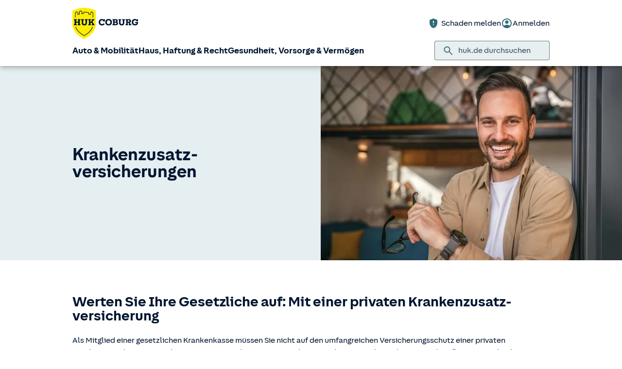

--- FILE ---
content_type: text/html; charset=UTF-8
request_url: https://www.huk.de/gesundheit-vorsorge-vermoegen/krankenversicherung/krankenzusatzversicherung.html
body_size: 15262
content:
<!DOCTYPE html>

<html lang="de" class="no-js no-touchevents ">
	
<head>
    <meta http-equiv="Content-Type" content="text/html; charset=utf-8"/>
    <meta http-equiv="X-UA-Compatible" content="IE=edge"/>
    <title>Krankenzusatz­versicherungen: rundum abgesichert</title>
    




<script src="/etc/designs/hukde/js/vendor/header.min.js"></script>










    
<link rel="stylesheet" href="/etc/designs/hukde/clientlibs/clientlib-dependencies.min.css" type="text/css">
<link rel="stylesheet" href="/etc/designs/hukde/clientlibs/clientlib-site.min.css" type="text/css">
<script src="/etc/designs/hukde/clientlibs/clientlib-dependencies.min.js"></script>
<script src="/etc/designs/hukde/clientlibs/clientlib-site.min.js"></script>





<script type="module" src="https://static.c.huk.de/core/web-lib-auth/4/dist/lib.js"></script>
<script type="module" src="https://static.c.huk.de/core/web-lib-vmgs/2/dist/lib.js"></script>
<script src="https://static.c.huk.de/core/smartcomponents/header/4/smart-components.esm.js" type="module"></script>
<script src="https://static.c.huk.de/core/smartcomponents/contentfragments/2/smart-components.esm.js" type="module"></script>
<script src="https://static.c.huk.de/core/smartcomponents/contentfragments-commons/4/smart-components.esm.js" type="module"></script>
<script src="https://static.c.huk.de/core/smartcomponents/cb-commons/1/smart-components.js" nomodule></script>
<script src="https://static.c.huk.de/core/smartcomponents/cb-commons/1/smart-components.esm.js" type="module"></script>
<script type="module" src="https://static.c.huk.de/shield/components/1.12/lib/lib.esm.js"></script>
<link rel="stylesheet" href="https://static.c.huk.de/shield/components/1.12/stencil-cls.css"/>
<link rel="stylesheet" href="https://static.c.huk.de/shield/css-framework/1.12/css/all.css"/>
<link rel="stylesheet" href="https://static.c.huk.de/shield/themes/1.12/hukde/theme.css"/>



    
<link rel="stylesheet" href="/etc/designs/hukde/clientlibs/header_shield.min.css" type="text/css">





    <meta name="format-detection" content="telephone=no"/>
    	

	<meta name="description" content="Jetzt mit den günstigen Krankenzusatzversicherungen der HUK die Grundabsicherung Ihrer gesetzlichen Krankenkasse ergänzen!"/>
	<meta name="viewport" content="width=device-width,initial-scale=1,maximum-scale=5"/>
	<meta name="content-language" content="de"/>
	<meta name="robots" content="noindex"/>
	<meta name="author" content="HUK-COBURG Versicherungsgruppe"/>
	<meta name="page-topic" content="Versicherungen"/>
	<meta name="audience" content="all"/>
	<meta name="pagepath" content="gesundheit-vorsorge-vermoegen.krankenversicherung.krankenzusatzversicherung"/>
	<meta name="date" content="20251119T16:20:29"/>
	<meta name="geo.placename" content="Brettener Weg 1, 76344 Eggenstein-Leopoldshafen, Deutschland">
<meta name="geo.position" content="49.09978;8.40692">
<meta name="ICBM" content="49.09978, 8.40692">

	
	<meta property="og:title" content="Krankenzusatz­versicherungen: rundum abgesichert"/>
	<meta property="og:type" content="article"/>
	<meta property="og:description" content="Jetzt mit den günstigen Krankenzusatzversicherungen der HUK die Grundabsicherung Ihrer gesetzlichen Krankenkasse ergänzen!"/>
	<meta property="og:url" content="https://www.huk.de/gesundheit-vorsorge-vermoegen/krankenversicherung/krankenzusatzversicherung.html"/>
	<meta property="og:image" content="https://www.huk.de/content/dam/hukde/images/produktseite/buehne/buehne-zusatz.scale.shield_buehne430.jpg"/>
	
	<meta name="searchNoRecording" content="true"/>
	<meta name="searchKeywords" content="Ambulante Zusatzverischerung GAZ, az plus,Übernahme Narkose"/>
	<meta name="searchHeadline" content="Krankenzusatzversicherung"/>
	<meta name="searchExcerpt" content="Sie möchten die Grundabsicherung Ihrer gesetzlichen Krankenkasse ergänzen? Jetzt zur günstigen Krankenzusatzversicherung der HUK-COBURG wechseln!"/>
	
	

    <link rel="shortcut icon" href="https://static.c.huk.de/content/dam/hukde/images/technisch/icons/favicon.ico"/>
    <link rel="icon" type="image/png" href="https://static.c.huk.de/content/dam/hukde/images/technisch/icons/favicon-16x16.png" sizes="16x16"/>
    <link rel="icon" type="image/png" href="https://static.c.huk.de/content/dam/hukde/images/technisch/icons/favicon-32x32.png" sizes="32x32"/>
    <link rel="icon" type="image/png" href="https://static.c.huk.de/content/dam/hukde/images/technisch/icons/favicon-96x96.png" sizes="96x96"/>
    <link rel="apple-touch-icon" href="https://static.c.huk.de/content/dam/hukde/images/technisch/logos/HUK_Logo_gelb_nachtblau_RGB_128x128.png" sizes="128x128"/>
    
    


    
        <script id="script-launch" type="text/javascript" src="/wc/launch-EN726332f7b1264bff908fe0cb632901c1.min.js"></script>
        
    


    <script type="application/ld+json">[{"mainEntity":[{"name":"Wofür brauche ich eine private Zusatzversicherung?","acceptedAnswer":{"text":"Krankenzusatzversicherungen werden abgeschlossen, um Kosten abzusichern, die in der gesetzlichen Krankenversicherung nicht erstattet werden. Die private Zusatzversicherung verringert die Lücke zwischen der Leistung der Krankenkasse und der tatsächlich vom Arzt ausgestellten Rechnung oder schließt diese ganz. Somit kann Ihnen die richtige Zusatzversicherung im Zuge einer Behandlung Kosten in beträchtlicher Höhe sparen.","@type":"Answer"},"@type":"Question"},{"name":"Wie funktioniert eine Krankenzusatzversicherung?","acceptedAnswer":{"text":"Sie beantragen wie gewohnt die Leistungen bei der Krankenkasse, bevor Sie die Behandlung beginnen. Wir gehen einmal davon aus, dass Sie eine Zahnzusatzversicherung bei uns abgeschlossen haben und gehen es am Beispiel einer Zahnbehandlung durch: Sie bekommen von Ihrem Zahnarzt oder Kieferorthopäden vor der Behandlung einen Kostenvoranschlag. Diesen Kostenvoranschlag reichen Sie bei Ihrer gesetzlichen Krankenkasse ein. Im sogenannten Heil- und Kostenplan sehen Sie dann, was von der GKV übernommen wird. Den Kostenvoranschlag mit der Rückmeldung Ihrer Krankenkasse mit den Angaben zur Kostenübernahme reichen sie bei uns ein. Wir geben Rückmeldung zur Kostenübernahme. Sie können mit der Behandlung beginnen. Die Erstattung wird später in der vereinbarten Höhe überwiesen. Dies ist in den meisten Tarifen ein bestimmter Prozentsatz, je nach gewähltem Tarif kann aber auch die Übernahme des kompletten Eigenanteils vereinbart sein. Die Privatrechnung Ihres Arztes, Heilpraktikers oder auch des behandelnden Krankenhauses zahlen Sie selbst.","@type":"Answer"},"@type":"Question"},{"name":"Wie kann ich Rechnungen einreichen?","acceptedAnswer":{"text":"Schicken Sie uns die Rechnung nach Erhalt per Post oder noch einfacher: Nutzen Sie dazu den Premium-Service „Rechnung einreichen“ in der App „Meine Gesundheit“.","@type":"Answer"},"@type":"Question"},{"name":"Welche Zusatzversicherung braucht man?","acceptedAnswer":{"text":"Die Frage, wann es sinnvoll ist, eine zusätzliche Police abzuschließen, kann nicht pauschal beantwortet werden. Beliebt sind jedenfalls immer Zahnzusatzversicherungen, weil hier von der gesetzlichen Krankenversicherung für bestimmte Behandlungen nur noch der Festzuschuss gezahlt wird. Man muss immer prüfen, ob die enthaltenen Leistungen wirklich zu den eigenen Bedürfnissen passen. Braucht man nur einzelne Leistungen, sollte man auch prüfen, ob es nicht preiswerter ist, diese Leistungen dann separat zu bezahlen. Zum Beispiel kann man sich vor dem Abschluss einer Krankenhauszusatzversicherung fragen, ob man die Chefarztbehandlung und die Unterbringung im Ein- oder Zweibettzimmer im Krankenhaus tatsächlich immer benötigt. Die Fragen, die man sich vor dem Abschluss einer Krankenzusatzversicherung stellen sollte, sind: Ist die Versicherung notwendig? Welche Leistungen werden geboten? Werden sämtliche Leistungen benötigt? Was kostet mich das Ganze? Eine Zusatzversicherung hingegen wie die Krankentagegeldversicherung, ist definitiv kein Nice-to-have. Ein vereinbartes Krankentagegeld kann existenzsichernd sein, wenn man kein gesetzliches Krankengeld erhält.","@type":"Answer"},"@type":"Question"},{"name":"Was leisten die privaten Zusatzversicherungen der HUK-COBURG?","acceptedAnswer":{"text":"Die privaten Zusatzversicherungen der HUK-COBURG leisten überall dort, wo die gesetzliche Krankenversicherung nur einen Teil der Kosten für Behandlungen übernimmt oder sogar gar nichts mehr zahlt. Die GKV zahlt für Zahnersatz und bestimmte Zahnbehandlungen nur noch Festzuschüsse, die aber die tatsächlichen Kosten nicht abdecken. Im besten Fall übernimmt die gesetzliche Krankenversicherung im Rahmen der Regelversorgung 65 % der anfallenden Kosten. Wenn Sie sich für hochwertigen Zahnersatz oder spezielle Zahnbehandlungen entscheiden, unterstützt Sie die private Zahnzusatzversicherung und übernimmt einen Teil oder die gesamten Kosten für Ihre Behandlung. Die Kosten für Sehhilfen werden von der Krankenkasse nur unter bestimmten Umständen übernommen. Der Großteil aller Brillenträger in Deutschland erhält keine Kostenerstattung für Brillen von der gesetzlichen Krankenkasse. Auch die Kosten für Heilpraktiker und Naturheilverfahren werden nur von einigen Kassen teilweise übernommen. Eine ambulante Zusatzversicherung erstattet die Kosten für Brillen und Heilpraktikerleistungen in einem deutlich größeren Rahmen. Behandlungen werden im Krankenhaus bei einer Kostenübernahme durch die gesetzliche Krankenversicherung immer durch den jeweils diensthabenden Arzt durchgeführt. Die Unterbringung erfolgt in einem Mehrbettzimmer. Wenn Sie lieber in einem Ein- oder Zweibettzimmer liegen möchten und der Chefarzt die Behandlung übernehmen soll, zahlen Sie die zusätzlichen Kosten selbst. Die Krankenhauszusatzversicherung übernimmt diese Kosten und Sie fühlen sich wie ein Privatpatient.","@type":"Answer"},"@type":"Question"}],"@context":"https://schema.org","@type":"FAQPage"}]</script>

    
        <meta http-equiv="x-dns-prefetch-control" content="on"/>
        <link rel="dns-prefetch" href="https://static.c.huk.de"/>
    
</head>

	




<body class="s:text-hyphens personalized_content">
    <a href="#skip-to-main-content" tabindex="0" class="skip-link">Zum Hauptinhalt springen</a>
    







<smc-header-hukde contact-phone="07247 963844">
    <ul slot="navigation">
        <li>
            <a href="/fahrzeuge.html" title="Auto &amp; Mobilität">Auto &amp; Mobilität</a>
            <div class="s-huk-brand-header__flyout">
                <div class="s-huk-brand-header__navigation-close s-huk-brand-header__navigation-close">
                    <s-icon-button label="Navigation schließen" class="s-huk-brand-header__close-btn" color="neutral" size="md" icon="close"></s-icon-button>
                </div>

                <ul>
                    

    


    

    

<li>
    <div class="s-huk-brand-header__flyout__icon">
        <img src="https://static.c.huk.de/content/dam/hukde/icons/navi/auto.svg" alt="Symbol: Auto" class="s:pr-2" width="28" height="28" role="presentation"/>
    </div>

    <div class="s-huk-brand-header__flyout__submenu">
        <a href="/fahrzeuge/kfz-versicherung.html" class="s:text-h6 ">Kfz-Versicherung</a>

        <ul>
            
        
            
                
    




    <li>
        
        
        <a href="/fahrzeuge/kfz-versicherung/autoversicherung.html" class="s:d-flex s:gap-1 s:text-regular s:text  ">
            
            
            <span>Auto­versicherung</span>
        </a>
        
    

    </li>


            
        
            
                
    




    <li>
        
        
        <a href="/fahrzeuge/kfz-versicherung/telematik-plus.html" class="s:d-flex s:gap-1 s:text-regular s:text  ">
            
            
            <span>Telematik Plus</span>
        </a>
        
    

    </li>


            
        
            
                
    




    <li>
        
        
        <a href="/fahrzeuge/kfz-versicherung/leasingversicherung.html" class="s:d-flex s:gap-1 s:text-regular s:text  ">
            
            
            <span>Leasing­versicherung</span>
        </a>
        
    

    </li>


            
        
            
                
    




    <li>
        
        
        <a href="/fahrzeuge/kfz-versicherung/autoversicherung-fahranfaenger.html" class="s:d-flex s:gap-1 s:text-regular s:text  ">
            
            
            <span>Fahranfänger-Versicherung</span>
        </a>
        
    

    </li>


            
        
            
                
    




    <li>
        
        
        <a href="/fahrzeuge/kfz-versicherung/oldtimer-youngtimer.html" class="s:d-flex s:gap-1 s:text-regular s:text  ">
            
            
            <span>Oldtimer &amp; Youngtimer</span>
        </a>
        
    

    </li>


            
        
            
                
    




    <li>
        
        
        <a href="/fahrzeuge/kfz-versicherung/lieferwagen-versicherung.html" class="s:d-flex s:gap-1 s:text-regular s:text  ">
            
            
            <span>Lieferwagen-Versicherung</span>
        </a>
        
    

    </li>


            
        
            
                
    




    <li class="s:lg:d-hidden">
        
        
        <a href="/fahrzeuge/kfz-versicherung.html" class="s:d-flex s:gap-1 s:text-regular s:text  s:lg:d-hidden">
            
            
            <span>Übersicht Kfz-Versicherung</span>
        </a>
        
    

    </li>


            
        
            
        </ul>
    </div>
</li>



    

<li>
    <div class="s-huk-brand-header__flyout__icon">
        <img src="https://static.c.huk.de/content/dam/hukde/icons/navi/e-auto.svg" alt="Symbol: Blitz" class="s:pr-2" width="28" height="28" role="presentation"/>
    </div>

    <div class="s-huk-brand-header__flyout__submenu">
        <a href="/fahrzeuge/e-fahrzeuge.html" class="s:text-h6 ">E-Fahrzeuge</a>

        <ul>
            
                
    




    <li>
        
        
        <a href="/fahrzeuge/kfz-versicherung/elektroautos.html" class="s:d-flex s:gap-1 s:text-regular s:text  ">
            
            
            <span>Elektroautos</span>
        </a>
        
    

    </li>


            
        
            
                
    




    <li>
        
        
        <a href="/fahrzeuge/kfz-versicherung/elektro-kleinstfahrzeuge.html" class="s:d-flex s:gap-1 s:text-regular s:text  ">
            
            
            <span>E-Scooter-Versicherung</span>
        </a>
        
    

    </li>


            
        
            
                
    




    <li>
        
        
        <a href="/fahrzeuge/kfz-versicherung/s-pedelec-versicherung.html" class="s:d-flex s:gap-1 s:text-regular s:text  ">
            
            
            <span>S-Pedelec-Versicherung</span>
        </a>
        
    

    </li>


            
        
            
        
            
                
    




    <li class="s:lg:d-hidden">
        
        
        <a href="/fahrzeuge/e-fahrzeuge.html" class="s:d-flex s:gap-1 s:text-regular s:text  s:lg:d-hidden">
            
            
            <span>Übersicht E-Fahrzeuge</span>
        </a>
        
    

    </li>


            
        
            
        </ul>
    </div>
</li>



    

<li>
    <div class="s-huk-brand-header__flyout__icon">
        <img src="https://static.c.huk.de/content/dam/hukde/icons/navi/zweirad.svg" alt="Symbol: Motorrad" class="s:pr-2" width="28" height="28" role="presentation"/>
    </div>

    <div class="s-huk-brand-header__flyout__submenu">
        <a href="/fahrzeuge/ratgeber/kraftrad.html" class="s:text-h6 ">Zweiräder &amp; Quads</a>

        <ul>
            
                
    




    <li>
        
        
        <a href="/fahrzeuge/kfz-versicherung/mopedversicherung.html" class="s:d-flex s:gap-1 s:text-regular s:text  ">
            
            
            <span>Moped­versicherung</span>
        </a>
        
    

    </li>


            
        
            
                
    




    <li>
        
        
        <a href="/fahrzeuge/kfz-versicherung/elektro-kleinstfahrzeuge.html" class="s:d-flex s:gap-1 s:text-regular s:text  ">
            
            
            <span>E-Scooter-Versicherung</span>
        </a>
        
    

    </li>


            
        
            
                
    




    <li>
        
        
        <a href="/fahrzeuge/kfz-versicherung/leichtkraftrad-versicherung.html" class="s:d-flex s:gap-1 s:text-regular s:text  ">
            
            
            <span>Leicht­kraftrad-Versicherung</span>
        </a>
        
    

    </li>


            
        
            
                
    




    <li>
        
        
        <a href="/fahrzeuge/kfz-versicherung/motorradversicherung.html" class="s:d-flex s:gap-1 s:text-regular s:text  ">
            
            
            <span>Motorrad-Versicherung</span>
        </a>
        
    

    </li>


            
        
            
                
    




    <li>
        
        
        <a href="/fahrzeuge/kfz-versicherung/quad-versicherung.html" class="s:d-flex s:gap-1 s:text-regular s:text  ">
            
            
            <span>Quad-Versicherung</span>
        </a>
        
    

    </li>


            
        
            
        
            
                
    




    <li class="s:lg:d-hidden">
        
        
        <a href="/fahrzeuge/ratgeber/kraftrad.html" class="s:d-flex s:gap-1 s:text-regular s:text  s:lg:d-hidden">
            
            
            <span>Übersicht Zweiräder &amp; Quads</span>
        </a>
        
    

    </li>


            
        
            
        </ul>
    </div>
</li>





    


    

    

<li>
    <div class="s-huk-brand-header__flyout__icon">
        <img src="https://static.c.huk.de/content/dam/hukde/icons/navi/kfz-zusatz.svg" alt="Symbol: Schild mit Häkchen" class="s:pr-2" width="28" height="28" role="presentation"/>
    </div>

    <div class="s-huk-brand-header__flyout__submenu">
        <a href="/fahrzeuge/zusatzschutz.html" class="s:text-h6 ">Zusatzschutz</a>

        <ul>
            
                
    




    <li>
        
        
        <a href="/fahrzeuge/kfz-versicherung/kfz-schutzbrief.html" class="s:d-flex s:gap-1 s:text-regular s:text  ">
            
            
            <span>Kfz-Schutzbrief</span>
        </a>
        
    

    </li>


            
        
            
                
    




    <li>
        
        
        <a href="/fahrzeuge/kfz-versicherung/fahrerschutz.html" class="s:d-flex s:gap-1 s:text-regular s:text  ">
            
            
            <span>Fahrerschutz­versicherung</span>
        </a>
        
    

    </li>


            
        
            
                
    




    <li>
        
        
        <a href="/haus-haftung-recht/rechtsschutzversicherung/verkehrsrechtsschutz.html" class="s:d-flex s:gap-1 s:text-regular s:text  ">
            
            
            <span>Verkehrsrechtsschutz</span>
        </a>
        
    

    </li>


            
        
            
        
            
                
    




    <li class="s:lg:d-hidden">
        
        
        <a href="/fahrzeuge/zusatzschutz.html" class="s:d-flex s:gap-1 s:text-regular s:text  s:lg:d-hidden">
            
            
            <span>Übersicht Zusatzschutz</span>
        </a>
        
    

    </li>


            
        
            
        </ul>
    </div>
</li>



    

<li>
    <div class="s-huk-brand-header__flyout__icon">
        <img src="https://static.c.huk.de/content/dam/hukde/icons/navi/camper.svg" alt="Symbol: Wohnwagen" class="s:pr-2" width="28" height="28" role="presentation"/>
    </div>

    <div class="s-huk-brand-header__flyout__submenu">
        <a href="/fahrzeuge/ratgeber/camper.html" class="s:text-h6 ">Wohnmobil &amp; Anhänger</a>

        <ul>
            
        
            
                
    




    <li>
        
        
        <a href="/fahrzeuge/kfz-versicherung/wohnmobilversicherung.html" class="s:d-flex s:gap-1 s:text-regular s:text  ">
            
            
            <span>Wohnmobil-Versicherung</span>
        </a>
        
    

    </li>


            
        
            
                
    




    <li>
        
        
        <a href="/fahrzeuge/kfz-versicherung/wohnwagenversicherung.html" class="s:d-flex s:gap-1 s:text-regular s:text  ">
            
            
            <span>Wohnwagen-Versicherung</span>
        </a>
        
    

    </li>


            
        
            
                
    




    <li>
        
        
        <a href="/fahrzeuge/kfz-versicherung/anhaenger-versicherung.html" class="s:d-flex s:gap-1 s:text-regular s:text  ">
            
            
            <span>Anhänger-Versicherung</span>
        </a>
        
    

    </li>


            
        
            
                
    




    <li class="s:lg:d-hidden">
        
        
        <a href="/fahrzeuge/ratgeber/camper.html" class="s:d-flex s:gap-1 s:text-regular s:text  s:lg:d-hidden">
            
            
            <span>Übersicht Wohnmobil &amp; Anhänger</span>
        </a>
        
    

    </li>


            
        
            
        </ul>
    </div>
</li>



    

<li>
    <div class="s-huk-brand-header__flyout__icon">
        <img src="https://static.c.huk.de/content/dam/hukde/icons/navi/mobilitaet.svg" alt="Symbol: Lenkrad" class="s:pr-2" width="28" height="28" role="presentation"/>
    </div>

    <div class="s-huk-brand-header__flyout__submenu">
        <a href="/fahrzeuge/mobilitaet.html" class="s:text-h6 ">Mobilität</a>

        <ul>
            
                
    




    <li>
        
        
        <a href="/fahrzeuge/mobilitaet/autoservice.html" class="s:d-flex s:gap-1 s:text-regular s:text  ">
            
            
            <span>Autoservice</span>
        </a>
        
    

    </li>


            
        
            
                
    




    <li>
        
        
        <a href="/fahrzeuge/mobilitaet/autowelt.html" class="s:d-flex s:gap-1 s:text-regular s:text  ">
            
            
            <span>Autoankauf, Verkauf &amp; Abo</span>
        </a>
        
    

    </li>


            
        
            
                
    




    <li>
        
        
        <a href="/fahrzeuge/ratgeber/elektroautos/co2-zertifikat-verkaufen.html" class="s:d-flex s:gap-1 s:text-regular s:text  ">
            
            
            <span>THG-Quote</span>
        </a>
        
    

    </li>


            
        
            
                
    




    <li>
        
        
        <a href="/fahrzeuge/mobilitaet/zulassungsservice.html" class="s:d-flex s:gap-1 s:text-regular s:text  ">
            
            
            <span>Zulassungsservice</span>
        </a>
        
    

    </li>


            
        
            
        
            
                
    




    <li class="s:lg:d-hidden">
        
        
        <a href="/fahrzeuge/mobilitaet.html" class="s:d-flex s:gap-1 s:text-regular s:text  s:lg:d-hidden">
            
            
            <span>Übersicht Mobilität</span>
        </a>
        
    

    </li>


            
        
            
        </ul>
    </div>
</li>





                </ul>
            </div>
        </li>
    
        <li>
            <a href="/haus-haftung-recht.html" title="Haus, Haftung &amp; Recht">Haus, Haftung &amp; Recht</a>
            <div class="s-huk-brand-header__flyout">
                <div class="s-huk-brand-header__navigation-close s-huk-brand-header__navigation-close">
                    <s-icon-button label="Navigation schließen" class="s-huk-brand-header__close-btn" color="neutral" size="md" icon="close"></s-icon-button>
                </div>

                <ul>
                    

    


    

    

<li>
    <div class="s-huk-brand-header__flyout__icon">
        <img src="https://static.c.huk.de/content/dam/hukde/icons/navi/haus.svg" alt="Symbol: Haus" class="s:pr-2" width="28" height="28" role="presentation"/>
    </div>

    <div class="s-huk-brand-header__flyout__submenu">
        <a href="/haus-haftung-recht/haus-wohnung.html" class="s:text-h6 ">Haus &amp; Wohnung</a>

        <ul>
            
        
            
                
    




    <li>
        
        
        <a href="/haus-haftung-recht/haus-wohnung/hausratversicherung.html" class="s:d-flex s:gap-1 s:text-regular s:text  ">
            
            
            <span>Hausrat­versicherung</span>
        </a>
        
    

    </li>


            
        
            
                
    




    <li>
        
        
        <a href="/haus-haftung-recht/haus-wohnung/wohngebaeudeversicherung.html" class="s:d-flex s:gap-1 s:text-regular s:text  ">
            
            
            <span>Wohn­gebäude­versicherung</span>
        </a>
        
    

    </li>


            
        
            
                
    




    <li>
        
        
        <a href="/haus-haftung-recht/haus-wohnung/glasversicherung.html" class="s:d-flex s:gap-1 s:text-regular s:text  ">
            
            
            <span>Glas­versicherung</span>
        </a>
        
    

    </li>


            
        
            
                
    




    <li>
        
        
        <a href="/haus-haftung-recht/haus-wohnung/elementarschadenversicherung.html" class="s:d-flex s:gap-1 s:text-regular s:text  ">
            
            
            <span>Elementar­versicherung</span>
        </a>
        
    

    </li>


            
        
            
                
    




    <li class="s:lg:d-hidden">
        
        
        <a href="/haus-haftung-recht/haus-wohnung.html" class="s:d-flex s:gap-1 s:text-regular s:text  s:lg:d-hidden">
            
            
            <span>Übersicht Haus &amp; Wohnung</span>
        </a>
        
    

    </li>


            
        
            
        </ul>
    </div>
</li>



    

<li>
    <div class="s-huk-brand-header__flyout__icon">
        <img src="https://static.c.huk.de/content/dam/hukde/icons/navi/haftpflicht.svg" alt="Symbol: Weinglas mit Sprung" class="s:pr-2" width="28" height="28" role="presentation"/>
    </div>

    <div class="s-huk-brand-header__flyout__submenu">
        <a href="/haus-haftung-recht/haftpflichtversicherung.html" class="s:text-h6 ">Haftpflicht</a>

        <ul>
            
                
    




    <li>
        
        
        <a href="/haus-haftung-recht/haftpflichtversicherung/private-haftpflichtversicherung.html" class="s:d-flex s:gap-1 s:text-regular s:text  ">
            
            
            <span>Private Haft­pflicht­versicherung</span>
        </a>
        
    

    </li>


            
        
            
                
    




    <li>
        
        
        <a href="/haus-haftung-recht/haftpflichtversicherung/familienhaftpflichtversicherung.html" class="s:d-flex s:gap-1 s:text-regular s:text  ">
            
            
            <span>Familien­haftpflicht</span>
        </a>
        
    

    </li>


            
        
            
                
    




    <li>
        
        
        <a href="/haus-haftung-recht/haftpflichtversicherung/haus-und-grundbesitzerhaftpflicht.html" class="s:d-flex s:gap-1 s:text-regular s:text  ">
            
            
            <span>Haus- &amp; Grundbesitzer­haftpflicht</span>
        </a>
        
    

    </li>


            
        
            
                
    




    <li>
        
        
        <a href="/haus-haftung-recht/haftpflichtversicherung/amts-und-vermoegensschadenhaftpflicht.html" class="s:d-flex s:gap-1 s:text-regular s:text  ">
            
            
            <span>Dienst­haftpflicht­versicherung</span>
        </a>
        
    

    </li>


            
        
            
        
            
                
    




    <li class="s:lg:d-hidden">
        
        
        <a href="/haus-haftung-recht/haftpflichtversicherung.html" class="s:d-flex s:gap-1 s:text-regular s:text  s:lg:d-hidden">
            
            
            <span>Übersicht Haftpflicht</span>
        </a>
        
    

    </li>


            
        
            
        </ul>
    </div>
</li>



    

<li>
    <div class="s-huk-brand-header__flyout__icon">
        <img src="https://static.c.huk.de/content/dam/hukde/icons/navi/rechtsschutz.svg" alt="Symbol: Paragraphen-Zeichen" class="s:pr-2" width="28" height="28" role="presentation"/>
    </div>

    <div class="s-huk-brand-header__flyout__submenu">
        <a href="/haus-haftung-recht/rechtsschutzversicherung.html" class="s:text-h6 ">Rechts­schutz­versicherung</a>

        <ul>
            
        
            
                
    




    <li>
        
        
        <a href="/haus-haftung-recht/rechtsschutzversicherung/verkehrsrechtsschutz.html" class="s:d-flex s:gap-1 s:text-regular s:text  ">
            
            
            <span>Verkehrsrechtsschutz</span>
        </a>
        
    

    </li>


            
        
            
                
    




    <li>
        
        
        <a href="/haus-haftung-recht/rechtsschutzversicherung/privat-berufs-verkehrsrechtsschutz.html" class="s:d-flex s:gap-1 s:text-regular s:text  ">
            
            
            <span>Privat-, Berufs- &amp; Verkehrsrechtsschutz</span>
        </a>
        
    

    </li>


            
        
            
                
    




    <li>
        
        
        <a href="/haus-haftung-recht/rechtsschutzversicherung/familienrechtsschutz.html" class="s:d-flex s:gap-1 s:text-regular s:text  ">
            
            
            <span>Familienrechtsschutz</span>
        </a>
        
    

    </li>


            
        
            
                
    




    <li>
        
        
        <a href="/haus-haftung-recht/rechtsschutzversicherung/privatrechtsschutz.html" class="s:d-flex s:gap-1 s:text-regular s:text  ">
            
            
            <span>Privatrechtsschutz</span>
        </a>
        
    

    </li>


            
        
            
                
    




    <li class="s:lg:d-hidden">
        
        
        <a href="/haus-haftung-recht/rechtsschutzversicherung.html" class="s:d-flex s:gap-1 s:text-regular s:text  s:lg:d-hidden">
            
            
            <span>Übersicht Rechts­schutz­versicherung</span>
        </a>
        
    

    </li>


            
        
            
        </ul>
    </div>
</li>





    


    

    

<li>
    <div class="s-huk-brand-header__flyout__icon">
        <img src="https://static.c.huk.de/content/dam/hukde/icons/navi/bauen.svg" alt="Symbol: Person mit Bauhhelm" class="s:pr-2" width="28" height="28" role="presentation"/>
    </div>

    <div class="s-huk-brand-header__flyout__submenu">
        <a href="/haus-haftung-recht/bauen.html" class="s:text-h6 ">Bauen</a>

        <ul>
            
                
    




    <li>
        
        
        <a href="/haus-haftung-recht/haftpflichtversicherung/bauherrenhaftpflicht.html" class="s:d-flex s:gap-1 s:text-regular s:text  ">
            
            
            <span>Bauherren­haftpflicht</span>
        </a>
        
    

    </li>


            
        
            
                
    




    <li>
        
        
        <a href="/haus-haftung-recht/haus-wohnung/feuer-rohbauversicherung.html" class="s:d-flex s:gap-1 s:text-regular s:text  ">
            
            
            <span>Feuer-Rohbau­versicherung</span>
        </a>
        
    

    </li>


            
        
            
                
    




    <li>
        
        
        <a href="/haus-haftung-recht/haus-wohnung/bausparen.html" class="s:d-flex s:gap-1 s:text-regular s:text  ">
            
            
            <span>Bau­sparen</span>
        </a>
        
    

    </li>


            
        
            
                
    




    <li>
        
        
        <a href="/haus-haftung-recht/haus-wohnung/wohn-riester.html" class="s:d-flex s:gap-1 s:text-regular s:text  ">
            
            
            <span>Wohn-Riester</span>
        </a>
        
    

    </li>


            
        
            
                
    




    <li>
        
        
        <a href="/haus-haftung-recht/haus-wohnung/baufinanzierung.html" class="s:d-flex s:gap-1 s:text-regular s:text  ">
            
            
            <span>Bau­finanzierung</span>
        </a>
        
    

    </li>


            
        
            
                
    




    <li>
        
        
        <a href="/haus-haftung-recht/haus-wohnung/bauleistungsversicherung.html" class="s:d-flex s:gap-1 s:text-regular s:text  ">
            
            
            <span>Bauleistungs­versicherung</span>
        </a>
        
    

    </li>


            
        
            
        
            
                
    




    <li class="s:lg:d-hidden">
        
        
        <a href="/haus-haftung-recht/bauen.html" class="s:d-flex s:gap-1 s:text-regular s:text  s:lg:d-hidden">
            
            
            <span>Übersicht Bauen</span>
        </a>
        
    

    </li>


            
        
            
        </ul>
    </div>
</li>



    

<li>
    <div class="s-huk-brand-header__flyout__icon">
        <img src="https://static.c.huk.de/content/dam/hukde/icons/navi/tier.svg" alt="Symbol: Tatzenabdruck" class="s:pr-2" width="28" height="28" role="presentation"/>
    </div>

    <div class="s-huk-brand-header__flyout__submenu">
        <a href="/haus-haftung-recht/tierversicherung.html" class="s:text-h6 ">Tier­versicherung</a>

        <ul>
            
                
    




    <li>
        
        
        <a href="/haus-haftung-recht/haftpflichtversicherung/tierhalterhaftpflichtversicherung.html" class="s:d-flex s:gap-1 s:text-regular s:text  ">
            
            
            <span>Tierhalter­haftpflicht</span>
        </a>
        
    

    </li>


            
        
            
                
    




    <li>
        
        
        <a href="/haus-haftung-recht/haftpflichtversicherung/hundehaftpflicht.html" class="s:d-flex s:gap-1 s:text-regular s:text  ">
            
            
            <span>Hunde­haftpflicht</span>
        </a>
        
    

    </li>


            
        
            
                
    




    <li>
        
        
        <a href="/haus-haftung-recht/haftpflichtversicherung/pferdehaftpflicht.html" class="s:d-flex s:gap-1 s:text-regular s:text  ">
            
            
            <span>Pferde­haftpflicht</span>
        </a>
        
    

    </li>


            
        
            
                
    




    <li>
        
        
        <a href="/haus-haftung-recht/tierversicherung/katzenversicherung.html" class="s:d-flex s:gap-1 s:text-regular s:text  ">
            
            
            <span>Katzen­versicherung</span>
        </a>
        
    

    </li>


            
        
            
                
    




    <li>
        
        
        <a href="/haus-haftung-recht/haftpflichtversicherung/tierhalterhaftpflichtversicherung/tierkrankenversicherung.html" class="s:d-flex s:gap-1 s:text-regular s:text  ">
            
            
            <span>Tierkranken­versicherung</span>
        </a>
        
    

    </li>


            
        
            
        
            
                
    




    <li>
        
        
        <a href="/haus-haftung-recht/tierversicherung/pferde-op-versicherung.html" class="s:d-flex s:gap-1 s:text-regular s:text  ">
            
            
            <span>Pferde-OP-Versicherung</span>
        </a>
        
    

    </li>


            
        
            
                
    




    <li class="s:lg:d-hidden">
        
        
        <a href="/haus-haftung-recht/tierversicherung.html" class="s:d-flex s:gap-1 s:text-regular s:text  s:lg:d-hidden">
            
            
            <span>Übersicht Tier­versicherung</span>
        </a>
        
    

    </li>


            
        
            
        </ul>
    </div>
</li>



    

<li>
    <div class="s-huk-brand-header__flyout__icon">
        <img src="https://static.c.huk.de/content/dam/hukde/icons/navi/freizeit.svg" alt="Symbol: Fußball" class="s:pr-2" width="28" height="28" role="presentation"/>
    </div>

    <div class="s-huk-brand-header__flyout__submenu">
        <a href="/haus-haftung-recht/sport-freizeit.html" class="s:text-h6 ">Sport &amp; Freizeit</a>

        <ul>
            
                
    




    <li>
        
        
        <a href="/haus-haftung-recht/sport-freizeit/e-bike-versicherung.html" class="s:d-flex s:gap-1 s:text-regular s:text  ">
            
            
            <span>E-Bike-Versicherung</span>
        </a>
        
    

    </li>


            
        
            
                
    




    <li>
        
        
        <a href="/haus-haftung-recht/sport-freizeit/fahrradversicherung.html" class="s:d-flex s:gap-1 s:text-regular s:text  ">
            
            
            <span>Fahrrad­versicherung</span>
        </a>
        
    

    </li>


            
        
            
                
    




    <li>
        
        
        <a href="/haus-haftung-recht/haus-wohnung/fahrradschutzbrief.html" class="s:d-flex s:gap-1 s:text-regular s:text  ">
            
            
            <span>Fahrradschutzbrief</span>
        </a>
        
    

    </li>


            
        
            
                
    




    <li>
        
        
        <a href="/haus-haftung-recht/haftpflichtversicherung/jagdhaftpflichtversicherung.html" class="s:d-flex s:gap-1 s:text-regular s:text  ">
            
            
            <span>Jagd­haftpflicht­versicherung</span>
        </a>
        
    

    </li>


            
        
            
                
    




    <li>
        
        
        <a href="/haus-haftung-recht/haftpflichtversicherung/wassersportversicherung.html" class="s:d-flex s:gap-1 s:text-regular s:text  ">
            
            
            <span>Wassersport­versicherung</span>
        </a>
        
    

    </li>


            
        
            
        
            
                
    




    <li class="s:lg:d-hidden">
        
        
        <a href="/haus-haftung-recht/sport-freizeit.html" class="s:d-flex s:gap-1 s:text-regular s:text  s:lg:d-hidden">
            
            
            <span>Übersicht Sport &amp; Freizeit</span>
        </a>
        
    

    </li>


            
        
            
        </ul>
    </div>
</li>





                </ul>
            </div>
        </li>
    
        <li>
            <a href="/gesundheit-vorsorge-vermoegen.html" title="Gesundheit, Vorsorge &amp; Vermögen">Gesundheit, Vorsorge &amp; Vermögen</a>
            <div class="s-huk-brand-header__flyout">
                <div class="s-huk-brand-header__navigation-close s-huk-brand-header__navigation-close">
                    <s-icon-button label="Navigation schließen" class="s-huk-brand-header__close-btn" color="neutral" size="md" icon="close"></s-icon-button>
                </div>

                <ul>
                    

    


    

    

<li>
    <div class="s-huk-brand-header__flyout__icon">
        <img src="https://static.c.huk.de/content/dam/hukde/icons/navi/kranken.svg" alt="Symbol: Herz mit Herzschlaglinie" class="s:pr-2" width="28" height="28" role="presentation"/>
    </div>

    <div class="s-huk-brand-header__flyout__submenu">
        <a href="/gesundheit-vorsorge-vermoegen/krankenversicherung.html" class="s:text-h6 ">Private Kranken­versicherung</a>

        <ul>
            
        
            
                
    




    <li>
        
        
        <a href="/gesundheit-vorsorge-vermoegen/krankenversicherung/krankenvollversicherung.html" class="s:d-flex s:gap-1 s:text-regular s:text  ">
            
            
            <span>Kranken­voll­versicherung</span>
        </a>
        
    

    </li>


            
        
            
                
    




    <li>
        
        
        <a href="/gesundheit-vorsorge-vermoegen/krankenversicherung/private-krankenversicherung-beamte.html" class="s:d-flex s:gap-1 s:text-regular s:text  ">
            
            
            <span>Private Kranken­versicherung für Beamte</span>
        </a>
        
    

    </li>


            
        
            
                
    




    <li>
        
        
        <a href="/gesundheit-vorsorge-vermoegen/krankenversicherung/auslandskrankenversicherung.html" class="s:d-flex s:gap-1 s:text-regular s:text  ">
            
            
            <span>Auslandskranken­versicherung</span>
        </a>
        
    

    </li>


            
        
            
                
    




    <li class="s:lg:d-hidden">
        
        
        <a href="/gesundheit-vorsorge-vermoegen/krankenversicherung.html" class="s:d-flex s:gap-1 s:text-regular s:text  s:lg:d-hidden">
            
            
            <span>Übersicht Private Kranken­versicherung</span>
        </a>
        
    

    </li>


            
        
            
        </ul>
    </div>
</li>



    

<li>
    <div class="s-huk-brand-header__flyout__icon">
        <img src="https://static.c.huk.de/content/dam/hukde/icons/navi/krankenzusatz.svg" alt="Symbol: Herz mit Herzschlaglinie und einem Plus" class="s:pr-2" width="28" height="28" role="presentation"/>
    </div>

    <div class="s-huk-brand-header__flyout__submenu">
        <a href="/gesundheit-vorsorge-vermoegen/krankenversicherung/krankenzusatzversicherung.html" class="s:text-h6 ">Kranken­zusatz­versicherungen</a>

        <ul>
            
        
            
                
    




    <li>
        
        
        <a href="/gesundheit-vorsorge-vermoegen/krankenversicherung/krankenzusatzversicherung/zahnzusatzversicherung.html" class="s:d-flex s:gap-1 s:text-regular s:text  ">
            
            
            <span>Zahnzusatz­versicherung</span>
        </a>
        
    

    </li>


            
        
            
                
    




    <li>
        
        
        <a href="/gesundheit-vorsorge-vermoegen/krankenversicherung/krankenzusatzversicherung/stationaere-zusatzversicherung.html" class="s:d-flex s:gap-1 s:text-regular s:text  ">
            
            
            <span>Krankenhauszusatz­versicherung</span>
        </a>
        
    

    </li>


            
        
            
                
    




    <li>
        
        
        <a href="/gesundheit-vorsorge-vermoegen/krankenversicherung/krankenzusatzversicherung/krankentagegeld.html" class="s:d-flex s:gap-1 s:text-regular s:text  ">
            
            
            <span>Krankentagegeld­versicherung</span>
        </a>
        
    

    </li>


            
        
            
                
    




    <li>
        
        
        <a href="/gesundheit-vorsorge-vermoegen/krankenversicherung/krankenzusatzversicherung/ambulante-zusatzversicherung.html" class="s:d-flex s:gap-1 s:text-regular s:text  ">
            
            
            <span>Ambulante Zusatz­versicherung</span>
        </a>
        
    

    </li>


            
        
            
                
    




    <li>
        
        
        <a href="/gesundheit-vorsorge-vermoegen/krankenversicherung/krankenzusatzversicherung/krankenhaustagegeld.html" class="s:d-flex s:gap-1 s:text-regular s:text  ">
            
            
            <span>Krankenhaustagegeld</span>
        </a>
        
    

    </li>


            
        
            
                
    




    <li>
        
        
        <a href="/gesundheit-vorsorge-vermoegen/krankenversicherung/krankenzusatzversicherung/kompakter-zusatzschutz.html" class="s:d-flex s:gap-1 s:text-regular s:text  ">
            
            
            <span>Ergänzungsschutz</span>
        </a>
        
    

    </li>


            
        
            
                
    




    <li>
        
        
        <a href="/gesundheit-vorsorge-vermoegen/krankenversicherung/krankenzusatzversicherung/zusatzversicherung-kinder.html" class="s:d-flex s:gap-1 s:text-regular s:text  ">
            
            
            <span>Zusatz­versicherung für Kinder &amp; Jugendliche</span>
        </a>
        
    

    </li>


            
        
            
                
    




    <li>
        
        
        <a href="/gesundheit-vorsorge-vermoegen/krankenversicherung/barmer-zusatzversicherung.html" class="s:d-flex s:gap-1 s:text-regular s:text  ">
            
            
            <span>BARMER Zusatz­versicherungen</span>
        </a>
        
    

    </li>


            
        
            
                
    




    <li class="s:lg:d-hidden">
        
        
        <a href="/gesundheit-vorsorge-vermoegen/krankenversicherung/krankenzusatzversicherung.html" class="s:d-flex s:gap-1 s:text-regular s:text  s:lg:d-hidden">
            
            
            <span>Übersicht Kranken­zusatz­versicherungen</span>
        </a>
        
    

    </li>


            
        
            
        </ul>
    </div>
</li>



    

<li>
    <div class="s-huk-brand-header__flyout__icon">
        <img src="https://static.c.huk.de/content/dam/hukde/icons/navi/existenzsicherung.svg" alt="Symbol: Aktentasche" class="s:pr-2" width="28" height="28" role="presentation"/>
    </div>

    <div class="s-huk-brand-header__flyout__submenu">
        <a href="/gesundheit-vorsorge-vermoegen/existenzsicherung.html" class="s:text-h6 ">Existenzsicherung</a>

        <ul>
            
        
            
                
    




    <li>
        
        
        <a href="/gesundheit-vorsorge-vermoegen/existenzsicherung/berufsunfaehigkeitsversicherung.html" class="s:d-flex s:gap-1 s:text-regular s:text  ">
            
            
            <span>Berufs­unfähigkeits­versicherung</span>
        </a>
        
    

    </li>


            
        
            
                
    




    <li>
        
        
        <a href="/gesundheit-vorsorge-vermoegen/existenzsicherung/existenzschutzversicherung.html" class="s:d-flex s:gap-1 s:text-regular s:text  ">
            
            
            <span>Existenzschutz­versicherung</span>
        </a>
        
    

    </li>


            
        
            
                
    




    <li>
        
        
        <a href="/gesundheit-vorsorge-vermoegen/existenzsicherung/dienstunfaehigkeitsversicherung.html" class="s:d-flex s:gap-1 s:text-regular s:text  ">
            
            
            <span>Dienst­unfähigkeits­versicherung</span>
        </a>
        
    

    </li>


            
        
            
                
    




    <li>
        
        
        <a href="/gesundheit-vorsorge-vermoegen/existenzsicherung/risikolebensversicherung.html" class="s:d-flex s:gap-1 s:text-regular s:text  ">
            
            
            <span>Risiko­lebens­versicherung</span>
        </a>
        
    

    </li>


            
        
            
                
    




    <li>
        
        
        <a href="/gesundheit-vorsorge-vermoegen/existenzsicherung/sterbegeldversicherung.html" class="s:d-flex s:gap-1 s:text-regular s:text  ">
            
            
            <span>Sterbegeld­versicherung</span>
        </a>
        
    

    </li>


            
        
            
                
    




    <li class="s:lg:d-hidden">
        
        
        <a href="/gesundheit-vorsorge-vermoegen/existenzsicherung.html" class="s:d-flex s:gap-1 s:text-regular s:text  s:lg:d-hidden">
            
            
            <span>Übersicht Existenzsicherung</span>
        </a>
        
    

    </li>


            
        
            
        </ul>
    </div>
</li>





    


    

    

<li>
    <div class="s-huk-brand-header__flyout__icon">
        <img src="https://static.c.huk.de/content/dam/hukde/icons/navi/leben.svg" alt="Symbol: Hand unter Euro-Münze" class="s:pr-2" width="28" height="28" role="presentation"/>
    </div>

    <div class="s-huk-brand-header__flyout__submenu">
        <a href="/gesundheit-vorsorge-vermoegen/altersvorsorge.html" class="s:text-h6 ">Altersvorsorge</a>

        <ul>
            
        
            
                
    




    <li>
        
        
        <a href="/gesundheit-vorsorge-vermoegen/altersvorsorge/privatrente.html" class="s:d-flex s:gap-1 s:text-regular s:text  ">
            
            
            <span>Premium Rente</span>
        </a>
        
    

    </li>


            
        
            
                
    




    <li>
        
        
        <a href="/gesundheit-vorsorge-vermoegen/altersvorsorge/ruerup-rente.html" class="s:d-flex s:gap-1 s:text-regular s:text  ">
            
            
            <span>Rürup Rente</span>
        </a>
        
    

    </li>


            
        
            
                
    




    <li>
        
        
        <a href="/gesundheit-vorsorge-vermoegen/altersvorsorge/riester-rente.html" class="s:d-flex s:gap-1 s:text-regular s:text  ">
            
            
            <span>Riester Rente</span>
        </a>
        
    

    </li>


            
        
            
                
    




    <li>
        
        
        <a href="/gesundheit-vorsorge-vermoegen/altersvorsorge/direktversicherung.html" class="s:d-flex s:gap-1 s:text-regular s:text  ">
            
            
            <span>Direkt­versicherung</span>
        </a>
        
    

    </li>


            
        
            
                
    




    <li>
        
        
        <a href="/gesundheit-vorsorge-vermoegen/altersvorsorge/sofortrente.html" class="s:d-flex s:gap-1 s:text-regular s:text  ">
            
            
            <span>Sofortrente</span>
        </a>
        
    

    </li>


            
        
            
                
    




    <li class="s:lg:d-hidden">
        
        
        <a href="/gesundheit-vorsorge-vermoegen/altersvorsorge.html" class="s:d-flex s:gap-1 s:text-regular s:text  s:lg:d-hidden">
            
            
            <span>Übersicht Altersvorsorge</span>
        </a>
        
    

    </li>


            
        
            
        </ul>
    </div>
</li>



    

<li>
    <div class="s-huk-brand-header__flyout__icon">
        <img src="https://static.c.huk.de/content/dam/hukde/icons/navi/pflege.svg" alt="Symbol: Zwei Hände, die ein Herz umschließen" class="s:pr-2" width="28" height="28" role="presentation"/>
    </div>

    <div class="s-huk-brand-header__flyout__submenu">
        <a href="/gesundheit-vorsorge-vermoegen/pflegeversicherung.html" class="s:text-h6 ">Pflege­versicherungen</a>

        <ul>
            
        
            
                
    




    <li>
        
        
        <a href="/gesundheit-vorsorge-vermoegen/pflegeversicherung/pflegezusatzversicherung.html" class="s:d-flex s:gap-1 s:text-regular s:text  ">
            
            
            <span>Pflege-Bahr</span>
        </a>
        
    

    </li>


            
        
            
                
    




    <li>
        
        
        <a href="/gesundheit-vorsorge-vermoegen/pflegeversicherung/pflegetagegeldversicherung.html" class="s:d-flex s:gap-1 s:text-regular s:text  ">
            
            
            <span>Pflegemonatsgeld-Versicherung</span>
        </a>
        
    

    </li>


            
        
            
                
    




    <li>
        
        
        <a href="/gesundheit-vorsorge-vermoegen/pflegeversicherung/pflege-assistance.html" class="s:d-flex s:gap-1 s:text-regular s:text  ">
            
            
            <span>Pflege-Assistance-Leistungen</span>
        </a>
        
    

    </li>


            
        
            
                
    




    <li class="s:lg:d-hidden">
        
        
        <a href="/gesundheit-vorsorge-vermoegen/pflegeversicherung.html" class="s:d-flex s:gap-1 s:text-regular s:text  s:lg:d-hidden">
            
            
            <span>Übersicht Pflege­versicherungen</span>
        </a>
        
    

    </li>


            
        
            
        </ul>
    </div>
</li>



    

<li>
    <div class="s-huk-brand-header__flyout__icon">
        <img src="https://static.c.huk.de/content/dam/hukde/icons/navi/unfall.svg" alt="Symbol: Person mit verbundenem Arm in einer Armschlinge" class="s:pr-2" width="28" height="28" role="presentation"/>
    </div>

    <div class="s-huk-brand-header__flyout__submenu">
        <a href="/gesundheit-vorsorge-vermoegen/unfallversicherung.html" class="s:text-h6 ">Unfall­versicherungen</a>

        <ul>
            
        
            
                
    




    <li>
        
        
        <a href="/gesundheit-vorsorge-vermoegen/existenzsicherung/unfallversicherung.html" class="s:d-flex s:gap-1 s:text-regular s:text  ">
            
            
            <span>Private Unfall­versicherung</span>
        </a>
        
    

    </li>


            
        
            
                
    




    <li>
        
        
        <a href="/gesundheit-vorsorge-vermoegen/unfallversicherung/kinderunfallversicherung.html" class="s:d-flex s:gap-1 s:text-regular s:text  ">
            
            
            <span>Kinder­unfall­versicherung</span>
        </a>
        
    

    </li>


            
        
            
                
    




    <li>
        
        
        <a href="/gesundheit-vorsorge-vermoegen/unfallversicherung/unfallversicherung-rentner.html" class="s:d-flex s:gap-1 s:text-regular s:text  ">
            
            
            <span>Unfall­versicherung für Rentner</span>
        </a>
        
    

    </li>


            
        
            
                
    




    <li class="s:lg:d-hidden">
        
        
        <a href="/gesundheit-vorsorge-vermoegen/unfallversicherung.html" class="s:d-flex s:gap-1 s:text-regular s:text  s:lg:d-hidden">
            
            
            <span>Übersicht Unfall­versicherungen</span>
        </a>
        
    

    </li>


            
        
            
        </ul>
    </div>
</li>





                </ul>
            </div>
        </li>
    </ul>
</smc-header-hukde>

    <main id="main-content">
        <div class="anchor" id="skip-to-main-content"></div>
        


<div class="stage">
	




    


<div>
    <div class="c_buehne s:bg-primary-subdued">
        <div class="gridRootContainer"> 
            
            <div class="gridImageContainer s:d-hidden s:lg:d-block">
                <section class="s:d-grid imgContainer imgContainer--medium" style="--g-cols: 12; ">
                    
    <div style="--col: 12; --col-lg: 6;" class="s:self-center"></div>
    <div id="stageBuehnenbild_desktop" class="s:lg:pl-3 imageCol imageCol--medium" style="--col: 12; --col-lg: 6;">
        <picture>
            <source media="(min-width: 125rem)" srcset="https://static.c.huk.de/content/dam/hukde/images/produktseite/buehne/buehne-zusatz.scale.shield_buehne1000.jpg 1x, https://static.c.huk.de/content/dam/hukde/images/produktseite/buehne/buehne-zusatz.scale.shield_buehne1000_2x.jpg 2x" sizes="calc(50vw - 16px)"/>
            <source media="(min-width: 97rem)" srcset="https://static.c.huk.de/content/dam/hukde/images/produktseite/buehne/buehne-zusatz.scale.shield_buehne860.jpg 1x, https://static.c.huk.de/content/dam/hukde/images/produktseite/buehne/buehne-zusatz.scale.shield_buehne860_2x.jpg 2x" sizes="calc(50vw - 16px)"/>
            <source media="(min-width: 75rem)" srcset="https://static.c.huk.de/content/dam/hukde/images/produktseite/buehne/buehne-zusatz.scale.shield_buehne630.jpg 1x, https://static.c.huk.de/content/dam/hukde/images/produktseite/buehne/buehne-zusatz.scale.shield_buehne630_2x.jpg 2x" sizes="calc(50vw - 16px)"/>
            <source media="(min-width: 62rem)" srcset="https://static.c.huk.de/content/dam/hukde/images/produktseite/buehne/buehne-zusatz.scale.shield_buehne530.jpg 1x, https://static.c.huk.de/content/dam/hukde/images/produktseite/buehne/buehne-zusatz.scale.shield_buehne530_2x.jpg 2x" sizes="calc(50vw - 16px)"/>
            <source media="(min-width: 36rem)" srcset="https://static.c.huk.de/content/dam/hukde/images/produktseite/buehne/buehne-zusatz.scale.shield_buehne711.jpg 1x, https://static.c.huk.de/content/dam/hukde/images/produktseite/buehne/buehne-zusatz.scale.shield_buehne711_2x.jpg 2x" sizes="100vw"/>
            <img style="height: 100%;" class="s:object-cover" src="https://static.c.huk.de/content/dam/hukde/images/produktseite/buehne/buehne-zusatz.scale.shield_buehne430.jpg" srcset="https://static.c.huk.de/content/dam/hukde/images/produktseite/buehne/buehne-zusatz.scale.shield_buehne430.jpg 1x, https://static.c.huk.de/content/dam/hukde/images/produktseite/buehne/buehne-zusatz.scale.shield_buehne430_2x.jpg 2x" sizes="100vw" alt="Ein Mann mittleren Alters blickt lächelnd in die Kamera. Er hält eine Brille in der Hand. " role="none" fetchpriority="high"/>
        </picture>
    </div>

                </section>
            </div>

            <div class="gridBuehneContainer">
                <div class="s:container buehneContainer">
                    
                    <section class="s:lg:d-hidden imgContainer imgContainer--medium" style="--g-cols: 12; ">
                        
    <div style="--col: 12; --col-lg: 6;" class="s:self-center"></div>
    <div id="stageBuehnenbild_mobile" class="s:lg:pl-3 imageCol imageCol--medium" style="--col: 12; --col-lg: 6;">
        <picture>
            <source media="(min-width: 125rem)" srcset="https://static.c.huk.de/content/dam/hukde/images/produktseite/buehne/buehne-zusatz.scale.shield_buehne1000.jpg 1x, https://static.c.huk.de/content/dam/hukde/images/produktseite/buehne/buehne-zusatz.scale.shield_buehne1000_2x.jpg 2x" sizes="calc(50vw - 16px)"/>
            <source media="(min-width: 97rem)" srcset="https://static.c.huk.de/content/dam/hukde/images/produktseite/buehne/buehne-zusatz.scale.shield_buehne860.jpg 1x, https://static.c.huk.de/content/dam/hukde/images/produktseite/buehne/buehne-zusatz.scale.shield_buehne860_2x.jpg 2x" sizes="calc(50vw - 16px)"/>
            <source media="(min-width: 75rem)" srcset="https://static.c.huk.de/content/dam/hukde/images/produktseite/buehne/buehne-zusatz.scale.shield_buehne630.jpg 1x, https://static.c.huk.de/content/dam/hukde/images/produktseite/buehne/buehne-zusatz.scale.shield_buehne630_2x.jpg 2x" sizes="calc(50vw - 16px)"/>
            <source media="(min-width: 62rem)" srcset="https://static.c.huk.de/content/dam/hukde/images/produktseite/buehne/buehne-zusatz.scale.shield_buehne530.jpg 1x, https://static.c.huk.de/content/dam/hukde/images/produktseite/buehne/buehne-zusatz.scale.shield_buehne530_2x.jpg 2x" sizes="calc(50vw - 16px)"/>
            <source media="(min-width: 36rem)" srcset="https://static.c.huk.de/content/dam/hukde/images/produktseite/buehne/buehne-zusatz.scale.shield_buehne711.jpg 1x, https://static.c.huk.de/content/dam/hukde/images/produktseite/buehne/buehne-zusatz.scale.shield_buehne711_2x.jpg 2x" sizes="100vw"/>
            <img style="height: 100%;" class="s:object-cover" src="https://static.c.huk.de/content/dam/hukde/images/produktseite/buehne/buehne-zusatz.scale.shield_buehne430.jpg" srcset="https://static.c.huk.de/content/dam/hukde/images/produktseite/buehne/buehne-zusatz.scale.shield_buehne430.jpg 1x, https://static.c.huk.de/content/dam/hukde/images/produktseite/buehne/buehne-zusatz.scale.shield_buehne430_2x.jpg 2x" sizes="100vw" alt="Ein Mann mittleren Alters blickt lächelnd in die Kamera. Er hält eine Brille in der Hand. " role="none" fetchpriority="high"/>
        </picture>
    </div>

                    </section>

                    
                    <section class="s:d-grid imgContainer imgContainer--medium" style="--g-cols: 12; ">
                        <div style="--col: 6;" class="s:self-center"></div>
                        <div class="s:pl-3 imageCol imageCol--medium" style="--col: 6;"></div>
                    </section>

                    <section class="s:d-grid stickerContainer s:self-center s:gap-y-0" style="--g-cols: 12;">
                        
                        <div id="stageTestat_mobile" class="s:lg:d-hidden stickerCol s:d-flex s:flex-row-reverse" style="--col: 12;">
                            
                        </div>

                        
                        <div style="--col:12; --col-lg: 6;" class="s:pl-4 s:pr-4 s:lg:pr-2 s:py-8 s:lg:py-0">
                            <h1 id="stageHeadlineBig" class="s:text-display-3 ">Krankenzusatz­versicherungen</h1>
                            
                            
                            

                            
    

    
    
    

    
    


    
    
    
    


                        </div>

                        
                        
                    </section>
                </div>
            </div>
        </div>
    </div>
</div>
</div>
        <smc-vm-bar-hukde has-padding-bottom="true"></smc-vm-bar-hukde>
        
<div class="content">
	<div class="stripe stripe--content">
	




    
    
    <div class="c_gridcontainer_v2">





<div>
    
    

    
    

    
    <div class="    ">
        <div class=" ">
            <div class="s:container s:lg:px-4">
                <div class="s:d-grid s:gap-y-0" style="--g-cols: 12">
                    
                        
                        
                        
                        
                        <div style="--col: 12" class="s:self-start  s:pt-0 s:pb-12 s:md:pb-20 ">
                            
                            
                                

<div class=" s:h-full  ">
    
    


<div class="c_textimage_v2">
    
    
    <h2 class="  true s:pb-3 s:md:pb-6">Werten Sie Ihre Gesetzliche auf: Mit einer privaten Kranken­zusatz­versicherung</h2>

    <div class=" s:gap-y-4">
        

        <div>
            <div class="s:text-hyphens s:prose s:marker-bullet">
                
                <p>Als Mitglied einer gesetzlichen Krankenkasse müssen Sie nicht auf den umfangreichen Versicherungsschutz einer privaten Krankenversicherung verzichten. Mit einer Krankenzusatzversicherung sichern Sie sich eine bessere Behandlung im Krankenhaus, umfangreiche Zusatzleistungen oder eine hohe Erstattung bei Zahnersatz.</p>
<p>Krankenzusatzversicherung gibt es für alle Behandlungsbereiche. Mit einer <a underline='always' class='s:text' href="/gesundheit-vorsorge-vermoegen/krankenversicherung/krankenzusatzversicherung/stationaere-zusatzversicherung.html">Zusatzversicherung für stationäre Aufenthalte</a> sichern Sie sich zum Beispiel ein <b>Einzelzimmer </b>im Krankenhaus, die <b>Behandlung durch den jeweiligen Chefarzt </b>und optional auch ein <a underline='always' class='s:text' href="/gesundheit-vorsorge-vermoegen/krankenversicherung/krankenzusatzversicherung/krankenhaustagegeld.html">Krankenhaustagegeld </a>zur freien Verwendung.</p>
<p>Eine <a underline='always' class='s:text' href="/gesundheit-vorsorge-vermoegen/krankenversicherung/krankenzusatzversicherung/zahnzusatzversicherung.html">Zahnzusatzversicherung </a>übernimmt die Kosten für notwendigen <b>Zahnersatz </b>weit über die Kostenbeteiligung der gesetzlichen Krankenkasse hinaus. Bis zu 100% der tatsächlichen Kosten werden übernommen. Zusätzlich übernimmt die Zahnzusatzversicherung zum Beispiel die Kosten für eine <b>professionelle Zahnreinigung</b>.</p>
<p>Eine <a underline='always' class='s:text' href="/gesundheit-vorsorge-vermoegen/krankenversicherung/krankenzusatzversicherung/ambulante-zusatzversicherung.html">Krankenzusatzversicherung für den ambulanten Bereich</a> übernimmt Kosten für viele Behandlungen, die im Rahmen der gesetzlichen Krankenversicherung nicht abgesichert sind. Sie sichern sich damit Kostenerstattungen für <b>Naturheilverfahren</b>, <b>Osteopathie </b>oder zusätzliche <b>Vorsorgeuntersuchungen</b>.</p>
<p>Die einzelnen Leistungsbereiche der Krankenzusatzversicherung lassen sich <b>miteinander kombinieren</b>. Sie wählen so nur den Versicherungsschutz aus, den Sie ergänzend zur gesetzlichen Krankenversicherung benötigen. Sie entscheiden, ob Sie ein Komplettpaket wählen oder nur einzelne Leistungen wie eine Zahnzusatzversicherung benötigen.</p>

            </div>
        </div>
    </div>

    
    
    
</div>
    
</div>

                            
                        </div>
                    
                </div>
            </div>
        </div>
    </div>
</div></div>


    
    
    <div class="c_gridcontainer_v2">





<div>
    
    

    
    

    
    <div class="    ">
        <div class=" s:bg-primary-subdued">
            <div class="s:container s:lg:px-4">
                <div class="s:d-grid s:gap-y-0" style="--g-cols: 12">
                    
                        
                        
                        
                        
                        <div style="--col: 12" class="s:self-start  s:pt-10 s:md:pt-14 s:pb-5 s:md:pb-10 ">
                            
                            
                                

<div class=" s:h-full  ">
    
    


<div class="c_textimage_v2">
    
    
    <h2 class="  true s:pb-3 s:md:pb-6">Unsere Kranken­zusatz­versicherungen im Überblick </h2>

    <div class=" s:gap-y-4">
        

        <div>
            <div class="s:text-hyphens s:prose s:marker-bullet">
                
                <p>Informieren Sie sich über die Leistungen unserer Krankenzusatzversicherungen:</p>

            </div>
        </div>
    </div>

    
    
    
</div>
    
</div>

                            
                        </div>
                    
                </div>
            </div>
        </div>
    </div>
</div></div>


    
    
    <div class="c_gridcontainer_v2">





<div>
    
    

    
    

    
    <div class="    ">
        <div class=" s:bg-primary-subdued">
            <div class="s:container s:lg:px-4">
                <div class="s:d-grid s:gap-y-0" style="--g-cols: 12">
                    
                        
                        
                        
                        
                        <div style="--col: 12; --col-md: 6" class="s:self-start  s:pt-0 s:pb-12 s:md:pb-20 ">
                            
                            
                                

<div class=" s:h-full  ">
    
    



<section class="s:d-grid s:gap-y-4 s:ordered  c_steaser " style="--g-cols: 8;">
    
    

    
    <div class="s:self-start" style="--col: 8; --col-lg: 8; --order-lg: 1; --col-start-lg: 0">
        <div class="s:text-h5  s:text-regular">Ambulante Zusatz­versicherung</div>
        
        <div class="s:text-hyphens s:prose s:mt-3 s:md:mt-6 s:marker-bullet">
            
            <ul>
<li>Erstattung für Brillen und Kontaktlinsen</li>
<li>Kostenübernahme von Heilpraktiker-Leistungen und Naturheilverfahren</li>
<li>Erstattung für Vorsorgeuntersuchungen<br>
 </li>
</ul>

        </div>

        
        
        
    

        
        
        
    

    </div>
</section>


    


<div class="s:pb-6 ">
    
</div>
    




<div class="s:d-flex s:flex-column s:md:flex-row s:pb-5">
    <s-button type="button" url="/gesundheit-vorsorge-vermoegen/krankenversicherung/krankenzusatzversicherung/ambulante-zusatzversicherung.html" size="md" color="primary" variant="outlined">
        Ambulante Zusatz­versicherung
    </s-button>
</div>

    


    
<script src="/etc.clientlibs/hukde/components/content/c_button/v2/c_button/clientlib.min.js"></script>





    
</div>

                            
                        </div>
                    
                        
                        
                        
                        
                        <div style="--col: 12; --col-md: 6" class="s:self-start  s:pt-0 s:pb-12 s:md:pb-20 ">
                            
                            
                                

<div class=" s:h-full  ">
    
    



<section class="s:d-grid s:gap-y-4 s:ordered  c_steaser " style="--g-cols: 8;">
    
    

    
    <div class="s:self-start" style="--col: 8; --col-lg: 8; --order-lg: 1; --col-start-lg: 0">
        <div class="s:text-h5  s:text-regular">Zahnzusatz­versicherung</div>
        
        <div class="s:text-hyphens s:prose s:mt-3 s:md:mt-6 s:marker-bullet">
            
            <ul>
<li>Kostenerstattung für Inlays, Kronen, Brücken, Implantate und Kieferorthopädie</li>
<li>Keine Wartezeit</li>
<li>Individuell und bedarfsgerecht – 3 Tarife zur Auswahl<br>
 </li>
</ul>

        </div>

        
        
        
    

        
        
        
    

    </div>
</section>


    


<div class="s:pb-6 ">
    
</div>
    




<div class="s:d-flex s:flex-column s:md:flex-row s:pb-5">
    <s-button type="button" url="/gesundheit-vorsorge-vermoegen/krankenversicherung/krankenzusatzversicherung/zahnzusatzversicherung.html" size="md" color="primary" variant="outlined">
        Zahnzusatz­versicherung
    </s-button>
</div>

    


    





    
</div>

                            
                        </div>
                    
                </div>
            </div>
        </div>
    </div>
</div></div>


    
    
    <div class="c_gridcontainer_v2">





<div>
    
    

    
    

    
    <div class="    ">
        <div class=" s:bg-primary-subdued">
            <div class="s:container s:lg:px-4">
                <div class="s:d-grid s:gap-y-0" style="--g-cols: 12">
                    
                        
                        
                        
                        
                        <div style="--col: 12; --col-md: 6" class="s:self-start  s:pt-0 s:pb-12 s:md:pb-20 ">
                            
                            
                                

<div class=" s:h-full  ">
    
    



<section class="s:d-grid s:gap-y-4 s:ordered  c_steaser " style="--g-cols: 8;">
    
    

    
    <div class="s:self-start" style="--col: 8; --col-lg: 8; --order-lg: 1; --col-start-lg: 0">
        <div class="s:text-h5  s:text-regular">Krankenhauszusatz­versicherung</div>
        
        <div class="s:text-hyphens s:prose s:mt-3 s:md:mt-6 s:marker-bullet">
            
            <ul>
<li>Freie Krankenhaus-Wahl und eine Behandlung durch den Chefarzt</li>
<li>Unterbringung im Ein- oder Zweitbettzimmer<br>
 </li>
</ul>

        </div>

        
        
        
    

        
        
        
    

    </div>
</section>


    


<div class="s:pb-6 ">
    
</div>
    




<div class="s:d-flex s:flex-column s:md:flex-row s:pb-5">
    <s-button type="button" url="/gesundheit-vorsorge-vermoegen/krankenversicherung/krankenzusatzversicherung/stationaere-zusatzversicherung.html" size="md" color="primary" variant="outlined">
        Krankenhauszusatz­versicherung
    </s-button>
</div>

    


    





    
</div>

                            
                        </div>
                    
                        
                        
                        
                        
                        <div style="--col: 12; --col-md: 6" class="s:self-start  s:pt-0 s:pb-12 s:md:pb-20 ">
                            
                            
                                

<div class=" s:h-full  ">
    
    



<section class="s:d-grid s:gap-y-4 s:ordered  c_steaser " style="--g-cols: 8;">
    
    

    
    <div class="s:self-start" style="--col: 8; --col-lg: 8; --order-lg: 1; --col-start-lg: 0">
        <div class="s:text-h5  s:text-regular">Krankenhaustagegeld</div>
        
        <div class="s:text-hyphens s:prose s:mt-3 s:md:mt-6 s:marker-bullet">
            
            <ul>
<li>Zeitlich unbegrenzte Auszahlung</li>
<li>Freie Verwendung der Auszahlungen – ohne Kostennachweis</li>
<li>Einkommensteuerfreie Auszahlungen<br>
 </li>
</ul>

        </div>

        
        
        
    

        
        
        
    

    </div>
</section>


    


<div class="s:pb-6 ">
    
</div>
    




<div class="s:d-flex s:flex-column s:md:flex-row s:pb-5">
    <s-button type="button" url="/gesundheit-vorsorge-vermoegen/krankenversicherung/krankenzusatzversicherung/krankenhaustagegeld.html" size="md" color="primary" variant="outlined">
        Krankenhaustagegeld
    </s-button>
</div>

    


    





    
</div>

                            
                        </div>
                    
                </div>
            </div>
        </div>
    </div>
</div></div>


    
    
    <div class="c_gridcontainer_v2">





<div>
    
    

    
    

    
    <div class="    ">
        <div class=" s:bg-primary-subdued">
            <div class="s:container s:lg:px-4">
                <div class="s:d-grid s:gap-y-0" style="--g-cols: 12">
                    
                        
                        
                        
                        
                        <div style="--col: 12; --col-md: 6" class="s:self-start  s:pt-0 s:pb-12 s:md:pb-20 ">
                            
                            
                                

<div class=" s:h-full  ">
    
    



<section class="s:d-grid s:gap-y-4 s:ordered  c_steaser " style="--g-cols: 8;">
    
    

    
    <div class="s:self-start" style="--col: 8; --col-lg: 8; --order-lg: 1; --col-start-lg: 0">
        <div class="s:text-h5  s:text-regular">Ergänzungsschutz</div>
        
        <div class="s:text-hyphens s:prose s:mt-3 s:md:mt-6 s:marker-bullet">
            
            <ul>
<li>Keine Wartezeiten</li>
<li>Garantierte Annahme ohne Gesundheitsprüfung</li>
<li>Ein Paket aus ambulanten und stationären Leistungen<br>
</li>
</ul>

        </div>

        
        
        
    

        
        
        
    

    </div>
</section>


    


<div class="s:pb-6 ">
    
</div>
    




<div class="s:d-flex s:flex-column s:md:flex-row s:pb-5">
    <s-button type="button" url="/gesundheit-vorsorge-vermoegen/krankenversicherung/krankenzusatzversicherung/kompakter-zusatzschutz.html" size="md" color="primary" variant="outlined">
        Ergänzungsschutz
    </s-button>
</div>

    


    





    
</div>

                            
                        </div>
                    
                        
                        
                        
                        
                        <div style="--col: 12; --col-md: 6" class="s:self-start  s:pt-0 s:pb-12 s:md:pb-20 ">
                            
                            
                                

<div class=" s:h-full  ">
    
    



<section class="s:d-grid s:gap-y-4 s:ordered  c_steaser " style="--g-cols: 8;">
    
    

    
    <div class="s:self-start" style="--col: 8; --col-lg: 8; --order-lg: 1; --col-start-lg: 0">
        <div class="s:text-h5  s:text-regular">Krankentagegeld­versicherung</div>
        
        <div class="s:text-hyphens s:prose s:mt-3 s:md:mt-6 s:marker-bullet">
            
            <ul>
<li>Sichert Ihr Nettoeinkommen bei Arbeitsunfähigkeit</li>
<li>Krankengeld von bis zu 300 € pro Tag</li>
<li>Zugeschnitten auf Ihre berufliche und persönliche Situation<br>
 </li>
</ul>

        </div>

        
        
        
    

        
        
        
    

    </div>
</section>


    


<div class="s:pb-6 ">
    
</div>
    




<div class="s:d-flex s:flex-column s:md:flex-row s:pb-5">
    <s-button type="button" url="/gesundheit-vorsorge-vermoegen/krankenversicherung/krankenzusatzversicherung/krankentagegeld.html" size="md" color="primary" variant="outlined">
        Krankentagegeld­versicherung
    </s-button>
</div>

    


    





    
</div>

                            
                        </div>
                    
                </div>
            </div>
        </div>
    </div>
</div></div>


    
    
    <div class="c_gridcontainer_v2">





<div>
    
    

    
    

    
    <div class="    ">
        <div class=" s:bg-primary-subdued">
            <div class="s:container s:lg:px-4">
                <div class="s:d-grid s:gap-y-0" style="--g-cols: 12">
                    
                        
                        
                        
                        
                        <div style="--col: 12; --col-md: 6" class="s:self-start  s:pt-0 s:pb-12 s:md:pb-20 ">
                            
                            
                                

<div class=" s:h-full  ">
    
    



<section class="s:d-grid s:gap-y-4 s:ordered  c_steaser " style="--g-cols: 8;">
    
    

    
    <div class="s:self-start" style="--col: 8; --col-lg: 8; --order-lg: 1; --col-start-lg: 0">
        <div class="s:text-h5  s:text-regular">Pflege­versicherung</div>
        
        <div class="s:text-hyphens s:prose s:mt-3 s:md:mt-6 s:marker-bullet">
            
            <ul>
<li>Finanzielle Sicherheit im Pflegefall individuell nach Ihrem Bedarf</li>
<li>Leistungen schon ab Pflegegrad 1.<br>
 </li>
</ul>

        </div>

        
        
        
    

        
        
        
    

    </div>
</section>


    


<div class="s:pb-6 ">
    
</div>
    




<div class="s:d-flex s:flex-column s:md:flex-row s:pb-5">
    <s-button type="button" url="/gesundheit-vorsorge-vermoegen/pflegeversicherung.html" size="md" color="primary" variant="outlined">
        Pflege­versicherung
    </s-button>
</div>

    


    





    
</div>

                            
                        </div>
                    
                        
                        
                        
                        
                        <div style="--col: 12; --col-md: 6" class="s:self-start  s:pt-0 s:pb-12 s:md:pb-20 ">
                            
                            
                                

<div class=" s:h-full  ">
    
    



<section class="s:d-grid s:gap-y-4 s:ordered  c_steaser " style="--g-cols: 8;">
    
    

    
    <div class="s:self-start" style="--col: 8; --col-lg: 8; --order-lg: 1; --col-start-lg: 0">
        <div class="s:text-h5  s:text-regular">Zusatz­versicherung für Kinder und Jugendliche</div>
        
        <div class="s:text-hyphens s:prose s:mt-3 s:md:mt-6 s:marker-bullet">
            
            <ul>
<li>Umfassendes Leistungsangebot in allen Lebenslagen</li>
<li>Abgestimmt auf den Bedarf von Kindern und Jugendlichen</li>
<li>Günstige Beiträge</li>
</ul>

        </div>

        
        
        
    

        
        
        
    

    </div>
</section>


    


<div class="s:pb-6 ">
    
</div>
    




<div class="s:d-flex s:flex-column s:md:flex-row s:pb-5">
    <s-button type="button" url="/gesundheit-vorsorge-vermoegen/krankenversicherung/krankenzusatzversicherung/zusatzversicherung-kinder.html" size="md" color="primary" variant="outlined">
        Zusatz­versicherung für Kinder und Jugendliche
    </s-button>
</div>

    


    





    
</div>

                            
                        </div>
                    
                </div>
            </div>
        </div>
    </div>
</div></div>


    
    
    <div class="c_gridcontainer_v2">





<div>
    
    

    
    

    
    <div class="    ">
        <div class=" s:bg-primary-subdued">
            <div class="s:container s:lg:px-4">
                <div class="s:d-grid s:gap-y-0" style="--g-cols: 12">
                    
                        
                        
                        
                        
                        <div style="--col: 12; --col-md: 6" class="s:self-start  s:pt-0 s:pb-12 s:md:pb-20 ">
                            
                            
                                

<div class=" s:h-full  ">
    
    



<section class="s:d-grid s:gap-y-4 s:ordered  c_steaser " style="--g-cols: 8;">
    
    

    
    <div class="s:self-start" style="--col: 8; --col-lg: 8; --order-lg: 1; --col-start-lg: 0">
        <div class="s:text-h5  s:text-regular"> BARMER Zusatz­versicherung</div>
        
        <div class="s:text-hyphens s:prose s:mt-3 s:md:mt-6 s:marker-bullet">
            
            <ul>
<li>Mit Beitragsvorteilen für BARMER Versicherte</li>
<li>Starke Partnerschaft seit über 20 Jahren</li>
<li>Absicherung nach Bedarf mit einer Vielzahl an Tarifen<br>
</li>
</ul>

        </div>

        
        
        
    

        
        
        
    

    </div>
</section>


    


<div class="s:pb-6 ">
    
</div>
    




<div class="s:d-flex s:flex-column s:md:flex-row s:pb-5">
    <s-button type="button" url="/gesundheit-vorsorge-vermoegen/krankenversicherung/barmer-zusatzversicherung.html" size="md" color="primary" variant="outlined">
        BARMER Zusatz­versicherung
    </s-button>
</div>

    


    





    
</div>

                            
                        </div>
                    
                        
                        
                        
                        
                        <div style="--col: 12; --col-md: 6">
                            
                            
                        </div>
                    
                </div>
            </div>
        </div>
    </div>
</div></div>


    
    
    <div class="c_gridcontainer_v2">





<div>
    
    

    
    

    
    <div class="    ">
        <div class=" ">
            <div class="s:container s:lg:px-4">
                <div class="s:d-grid s:gap-y-0" style="--g-cols: 12">
                    
                        
                        
                        
                        
                        <div style="--col: 12" class="s:self-start  s:pt-0 s:pb-5 s:md:pb-10 ">
                            
                            
                                

<div class=" s:h-full  ">
    
    


<div class="s:pb-6 ">
    
</div>
    
</div>

                            
                        </div>
                    
                </div>
            </div>
        </div>
    </div>
</div></div>


    
    
    <div class="c_gridcontainer_v2">





<div>
    
    

    
    

    
    <div class="s:d-hidden s:md:d-block    ">
        <div class=" ">
            <div class="s:container s:lg:px-4">
                <div class="s:d-grid s:gap-y-0" style="--g-cols: 12">
                    
                        
                        
                        
                        
                        <div style="--col: 12" class="s:self-start  s:pt-0 s:pb-0 ">
                            
                            
                                

<div class=" s:h-full  ">
    
    


<div class="c_textimage_v2">
    
    
    

    <div class="s:clearfix s:gap-y-4">
        <div class="s:float-right s:mt-1 s:ml-4 width15">
            
            
                
                
                    
                    <img src="https://static.c.huk.de/content/dam/hukde/images/unternehmensseite/grafiken/barmer.png" alt="Logo Barmer" role="none"/>
                
            
        </div>

        <div>
            <div class="s:text-hyphens s:prose s:marker-bullet">
                
                <p style="text-align: left;"><span class="s:text-h3  s:text-regular"><b>Besondere Konditionen</b></span></p>

            </div>
        </div>
    </div>

    
    
    
</div>
    
</div>

                            
                        </div>
                    
                </div>
            </div>
        </div>
    </div>
</div></div>


    
    
    <div class="c_gridcontainer_v2">





<div>
    
    

    
    

    
    <div class="s:md:d-hidden    ">
        <div class=" ">
            <div class="s:container s:lg:px-4">
                <div class="s:d-grid s:gap-y-0" style="--g-cols: 12">
                    
                        
                        
                        
                        
                        <div style="--col: 12" class="s:self-start  s:pt-0 s:pb-0 ">
                            
                            
                                

<div class=" s:h-full  ">
    
    


<div class="c_textimage_v2">
    
    
    

    <div class="s:clearfix s:gap-y-4">
        <div class="s:float-right s:mt-1 s:ml-4 width25">
            
            
                
                
                    
                    <img src="https://static.c.huk.de/content/dam/hukde/images/unternehmensseite/grafiken/barmer.png" alt="Logo Barmer" role="none"/>
                
            
        </div>

        <div>
            <div class="s:text-hyphens s:prose s:marker-bullet">
                
                <p style="text-align: left;"><span class="s:text-h3  s:text-regular"><b>Besondere Konditionen</b></span></p>

            </div>
        </div>
    </div>

    
    
    
</div>
    
</div>

                            
                        </div>
                    
                </div>
            </div>
        </div>
    </div>
</div></div>


    
    
    <div class="c_gridcontainer_v2">





<div>
    
    

    
    

    
    <div class="    ">
        <div class=" ">
            <div class="s:container s:lg:px-4">
                <div class="s:d-grid s:gap-y-0" style="--g-cols: 12">
                    
                        
                        
                        
                        
                        <div style="--col: 12" class="s:self-start  s:pt-0 s:pb-12 s:md:pb-20 ">
                            
                            
                                

<div class=" s:h-full  ">
    
    



    
    <div class="s:bg-highlight-subdued" style="--cm_teaser_bgcolor:var(--color-background-highlight-subdued)">
        <div class="s:d-grid s:gap-0" style="--g-cols: 3">
            
                <div style="--col: 3;">
                    
                    
    


<div class="s:d-grid s:gap-0 c_cm_teaser" style="--g-cols:1;">
    
    <div style="--col:1;">
        
        <div class="s:justify-center s:text-center s:px-3 s:py-5 s:relative   c_cm_teaser__arrow--left">
            
            <div class="s:prose s:text-hyphens s:pt-3 s:pb-5"><p>Als Kunde der BARMER genießen Sie diesen Zusatzschutz zu günstigeren Konditionen.<br>
</p>
</div>

            <div class="s:d-flex s:flex-column s:md:flex-row s:justify-center s:pb-5 s:gap-5">
                
                
    

                <s-button url="/gesundheit-vorsorge-vermoegen/krankenversicherung/barmer-zusatzversicherung.html" variant="outlined" type="button">Zu den Produkten</s-button>
                
    

            </div>
        </div>
    </div>
</div>

                </div>
            
        </div>
    </div>

    
</div>

                            
                        </div>
                    
                </div>
            </div>
        </div>
    </div>
</div></div>


    
    
    <div class="c_gridcontainer_v2">





<div>
    
    

    
    

    
    
</div></div>


    
    
    <div class="c_gridcontainer_v2">





<div>
    
    

    
    

    
    
</div></div>


    
    
    <div class="c_gridcontainer_v2">





<div>
    
    

    
    

    
    
</div></div>


    
    
    <div class="c_gridcontainer_v2">





<div>
    
    

    
    

    
    
</div></div>


    
    
    <div class="c_gridcontainer_v2">





<div>
    
    

    
    

    
    <div class="    ">
        <div class=" ">
            <div class="s:container s:lg:px-4">
                <div class="s:d-grid s:gap-y-0" style="--g-cols: 12">
                    
                        
                        
                        
                        
                        <div style="--col: 12" class="s:self-start  s:pt-0 s:pb-0 ">
                            
                            
                                

<div class=" s:h-full  ">
    
    


<div class="c_textimage_v2">
    
    
    <h2 class="  true s:pb-3 s:md:pb-6">Häufige Fragen zur Kranken­zusatz­versicherung</h2>

    <div class="s:d-flex s:flex-col s:items-center s:gap-y-4">
        

        
    </div>

    
    
    
</div>
    
</div>

                            
                        </div>
                    
                </div>
            </div>
        </div>
    </div>
</div></div>


    
    
    <div class="c_gridcontainer_v2">





<div>
    
    

    
    

    
    <div class="    ">
        <div class=" ">
            <div class="s:container s:lg:px-4">
                <div class="s:d-grid s:gap-y-0" style="--g-cols: 12">
                    
                        
                        
                        
                        
                        <div style="--col: 12" class="s:self-start  s:pt-0 s:pb-12 s:md:pb-20 ">
                            
                            
                                

<div class=" s:h-full  ">
    


    <s-expansion-panels multiple="true" class="c_aufklapper">
        
    



    
    
    <s-expansion-panel divider>
        <div class="s:text-h5 s:text-regular " slot="headline">
            
            Was leisten die privaten Zusatz­versicherungen der <span class="nobr">HUK-COBURG</span>?
            
        </div>
        <div slot="content">
            
    


<div class="c_textimage_v2">
    
    
    

    <div class=" s:gap-y-4">
        

        <div>
            <div class="s:text-hyphens s:prose s:marker-bullet">
                
                <p>Die <b>privaten Zusatzversicherungen</b> der HUK-COBURG leisten überall dort, wo die gesetzliche Krankenversicherung nur einen Teil der Kosten für <b>Behandlungen </b>übernimmt oder sogar gar nichts mehr zahlt. </p>
<p>Die GKV zahlt für <b>Zahnersatz</b> und bestimmte Zahnbehandlungen nur noch Festzuschüsse, die aber die tatsächlichen Kosten nicht abdecken. Im besten Fall übernimmt die gesetzliche Krankenversicherung im Rahmen der Regelversorgung 65 % der anfallenden Kosten. Wenn Sie sich für hochwertigen Zahnersatz oder spezielle Zahnbehandlungen entscheiden, unterstützt Sie die private <b>Zahnzusatzversicherung </b>und übernimmt einen Teil oder die gesamten Kosten für Ihre Behandlung.</p>
<p>Die Kosten für Sehhilfen werden von der Krankenkasse nur unter bestimmten Umständen übernommen. Der Großteil aller Brillenträger in Deutschland erhält keine Kostenerstattung für <b>Brillen </b>von der gesetzlichen Krankenkasse. Auch die Kosten für <b>Heilpraktiker </b>und Naturheilverfahren werden nur von einigen Kassen teilweise übernommen. Eine <b>ambulante Zusatzversicherung</b> erstattet die Kosten für Brillen und Heilpraktikerleistungen in einem deutlich größeren Rahmen.</p>
<p>Behandlungen werden im <b>Krankenhaus </b>bei einer Kostenübernahme durch die<b> gesetzliche Krankenversicherung</b> immer durch den jeweils diensthabenden Arzt durchgeführt. Die Unterbringung erfolgt in einem Mehrbettzimmer. Wenn Sie lieber in einem <b>Ein- oder Zweibettzimmer </b>liegen möchten und der <b>Chefarzt </b>die Behandlung übernehmen soll, zahlen Sie die zusätzlichen Kosten selbst. Die <b>Krankenhauszusatzversicherung </b>übernimmt diese Kosten und Sie fühlen sich wie ein <b>Privatpatient</b>.<br>
</p>

            </div>
        </div>
    </div>

    
    
    
</div>
        </div>
    </s-expansion-panel>
    


    



    
    
    <s-expansion-panel divider>
        <div class="s:text-h5 s:text-regular " slot="headline">
            
            Wofür brauche ich eine private Zusatz­versicherung?
            
        </div>
        <div slot="content">
            
    


<div class="c_textimage_v2">
    
    
    

    <div class=" s:gap-y-4">
        

        <div>
            <div class="s:text-hyphens s:prose s:marker-bullet">
                
                <p>Krankenzusatzversicherungen werden abgeschlossen, um Kosten abzusichern, die in der gesetzlichen Krankenversicherung nicht erstattet werden.</p>
<p>Die private Zusatzversicherung verringert die Lücke zwischen der Leistung der Krankenkasse und der tatsächlich vom Arzt ausgestellten Rechnung oder schließt diese ganz.</p>
<p>Somit kann Ihnen die richtige Zusatzversicherung im Zuge einer Behandlung Kosten in beträchtlicher Höhe sparen.<br>
</p>

            </div>
        </div>
    </div>

    
    
    
</div>
        </div>
    </s-expansion-panel>
    


    



    
    
    <s-expansion-panel divider>
        <div class="s:text-h5 s:text-regular " slot="headline">
            
            Welche Zusatz­versicherung braucht man?
            
        </div>
        <div slot="content">
            
    


<div class="c_textimage_v2">
    
    
    

    <div class=" s:gap-y-4">
        

        <div>
            <div class="s:text-hyphens s:prose s:marker-bullet">
                
                <p>Die Frage, wann es sinnvoll ist, eine zusätzliche Police abzuschließen, kann nicht pauschal beantwortet werden. Beliebt sind jedenfalls immer <b>Zahnzusatzversicherungen</b>, weil hier von der gesetzlichen Krankenversicherung für bestimmte Behandlungen nur noch der Festzuschuss gezahlt wird.</p>
<p>Man muss immer prüfen, ob die enthaltenen Leistungen wirklich zu den eigenen Bedürfnissen passen. Braucht man nur einzelne Leistungen, sollte man auch prüfen, ob es nicht preiswerter ist, diese Leistungen dann separat zu bezahlen. </p>
<p>Zum Beispiel kann man sich vor dem Abschluss einer Krankenhauszusatzversicherung fragen, ob man die Chefarztbehandlung und die Unterbringung im Ein- oder Zweibettzimmer im Krankenhaus tatsächlich immer benötigt. </p>
<p>Die Fragen, die man sich vor dem Abschluss einer Krankenzusatzversicherung stellen sollte, sind:</p>
<ul>
<li>Ist die Versicherung notwendig?</li>
<li>Welche Leistungen werden geboten?</li>
<li>Werden sämtliche Leistungen benötigt?</li>
<li>Was kostet mich das Ganze?</li>
</ul>
<p>Eine Zusatzversicherung hingegen wie die <b>Krankentagegeldversicherung</b>, ist definitiv kein Nice-to-have. Ein vereinbartes <b>Krankentagegeld </b>kann existenzsichernd sein, wenn man kein gesetzliches <b>Krankengeld </b>erhält.<br>
</p>

            </div>
        </div>
    </div>

    
    
    
</div>
        </div>
    </s-expansion-panel>
    


    



    
    
    <s-expansion-panel divider>
        <div class="s:text-h5 s:text-regular " slot="headline">
            
            Wie funktioniert eine Kranken­zusatz­versicherung?
            
        </div>
        <div slot="content">
            
    


<div class="c_textimage_v2">
    
    
    

    <div class=" s:gap-y-4">
        

        <div>
            <div class="s:text-hyphens s:prose s:marker-bullet">
                
                <p>Sie beantragen wie gewohnt die Leistungen bei der Krankenkasse, bevor Sie die Behandlung beginnen. Wir gehen einmal davon aus, dass Sie eine Zahnzusatzversicherung bei uns abgeschlossen haben und gehen es am Beispiel einer Zahnbehandlung durch:</p>
<ul>
<li>Sie bekommen von Ihrem Zahnarzt oder Kieferorthopäden vor der Behandlung einen Kostenvoranschlag.</li>
<li>Diesen Kostenvoranschlag reichen Sie bei Ihrer gesetzlichen Krankenkasse ein. Im sogenannten Heil- und Kostenplan sehen Sie dann, was von der GKV übernommen wird.</li>
<li>Den Kostenvoranschlag mit der Rückmeldung Ihrer Krankenkasse mit den Angaben zur Kostenübernahme reichen sie bei uns ein.</li>
<li>Wir geben Rückmeldung zur Kostenübernahme. Sie können mit der Behandlung beginnen.<br>
</li>
</ul>
<p>Die <b>Erstattung </b>wird später in der vereinbarten Höhe überwiesen. Dies ist in den meisten Tarifen ein bestimmter Prozentsatz, je nach gewähltem <b>Tarif </b>kann aber auch die Übernahme des kompletten Eigenanteils vereinbart sein. Die Privatrechnung Ihres Arztes, Heilpraktikers oder auch des behandelnden Krankenhauses zahlen Sie selbst.<br>
</p>

            </div>
        </div>
    </div>

    
    
    
</div>
        </div>
    </s-expansion-panel>
    


    



    
    
    <s-expansion-panel divider>
        <div class="s:text-h5 s:text-regular " slot="headline">
            
            Wie kann ich Rechnungen einreichen?
            
        </div>
        <div slot="content">
            
    


<div class="c_textimage_v2">
    
    
    

    <div class=" s:gap-y-4">
        

        <div>
            <div class="s:text-hyphens s:prose s:marker-bullet">
                
                <p>Schicken Sie uns die Rechnung nach Erhalt per Post oder noch einfacher: Nutzen Sie dazu den Premium-Service „Rechnung einreichen“ in der <a underline='always' class='s:text' href="/service/apps.html#gesundheit">App „Meine Gesundheit“.</a></p>

            </div>
        </div>
    </div>

    
    
    
</div>
        </div>
    </s-expansion-panel>
    


    </s-expansion-panels>
    

    
</div>

                            
                        </div>
                    
                </div>
            </div>
        </div>
    </div>
</div></div>


    
    
    <div class="c_xpfragment experiencefragment">



<div>
    
    <div class="cmp-experiencefragment xf_outlineVisibility">

    



<div class="xf-content-height">
    

    
    <div id="c_container-6c61fda3ee" class="cmp-container">
        


<div class="aem-Grid aem-Grid--12 aem-Grid--default--12 ">
    
    <div class="c_gridcontainer_v2 aem-GridColumn aem-GridColumn--default--12">





<div>
    
    

    
    

    
    <div class="    ">
        <div class=" ">
            <div class="s:container s:lg:px-4">
                <div class="s:d-grid s:gap-y-0" style="--g-cols: 12">
                    
                        
                        
                        
                        
                        <div style="--col: 12" class="s:self-start  s:pt-0 s:pb-0 ">
                            
                            
                                

<div class=" s:h-full  ">
    
    


<div class="c_textimage_v2">
    
    
    <div class="s:text-h2  s:text-bold s:pb-3 s:md:pb-6">Unser Service für Sie</div>

    <div class="s:d-flex s:flex-col s:items-center s:gap-y-4">
        

        
    </div>

    
    
    
</div>
    
</div>

                            
                        </div>
                    
                </div>
            </div>
        </div>
    </div>
</div></div>
<div class="c_gridcontainer_v2 aem-GridColumn aem-GridColumn--default--12">





<div>
    
    

    
    

    
    
</div></div>
<div class="c_gridcontainer_v2 aem-GridColumn aem-GridColumn--default--12">





<div>
    
    

    
    

    
    
</div></div>
<div class="c_gridcontainer_v2 aem-GridColumn aem-GridColumn--default--12">





<div>
    
    

    
    

    
    <div class="    ">
        <div class=" ">
            <div class="s:container s:lg:px-4">
                <div class="s:d-grid s:gap-y-0" style="--g-cols: 12">
                    
                        
                        
                        
                        
                        <div style="--col: 12; --col-md: 4" class="s:self-start  s:pt-0 s:pb-12 s:md:pb-20 ">
                            
                            
                                

<div class=" s:h-full  ">
    
    


<div class="c_textimage_v2">
    
    
    

    <div class="s:d-flex  s:gap-y-4">
        <div class="width15 s:mt-1">
            
            
                
                
                    
                    <img src="https://static.c.huk.de/content/dam/hukde/images/produktseite/grafiken/meine_huk-800px.png" alt="Symbol: Person" role="none"/>
                
            
        </div>

        <div class="width85">
            <div class="s:text-hyphens s:prose s:marker-bullet">
                
                <p><b>„Meine HUK“</b></p>
<p>Erledigen Sie alles online.</p>
<p><a underline='always' class='s:text' href="/zugang/anmelden/">Anmelden</a></p>

            </div>
        </div>
    </div>

    
    
    
</div>
    
</div>

                            
                        </div>
                    
                        
                        
                        
                        
                        <div style="--col: 12; --col-md: 4" class="s:self-start  s:pt-0 s:pb-12 s:md:pb-20 ">
                            
                            
                                

<div class=" s:h-full  ">
    
    


<div class="c_textimage_v2">
    
    
    

    <div class="s:d-flex  s:gap-y-4">
        <div class="width15 s:mt-1">
            
            
                
                
                    
                    <img src="https://static.c.huk.de/content/dam/hukde/images/produktseite/grafiken/schaden-800px.png" alt="Symbol: Dokument" role="none"/>
                
            
        </div>

        <div class="width85">
            <div class="s:text-hyphens s:prose s:marker-bullet">
                
                <p><b>Haben Sie noch Fragen?</b><br>
</p>
<p>Dann schreiben Sie uns!</p>
<p><a underline='always' class='s:text' href="/hukinfo/af/form.html?formname=/kontakt/email-huk">Kontaktformular</a></p>

            </div>
        </div>
    </div>

    
    
    
</div>
    
</div>

                            
                        </div>
                    
                        
                        
                        
                        
                        <div style="--col: 12; --col-md: 4" class="s:self-start  s:pt-0 s:pb-12 s:md:pb-20 ">
                            
                            
                                

<div class=" s:h-full  ">
    
    


<div class="c_textimage_v2">
    
    
    

    <div class="s:d-flex  s:gap-y-4">
        <div class="width15 s:mt-1">
            
            
                
                
                    
                    <img src="https://static.c.huk.de/content/dam/hukde/images/produktseite/grafiken/standort-800px.png" alt="Symbol: Standort-Nadel" role="none"/>
                
            
        </div>

        <div class="width85">
            <div class="s:text-hyphens s:prose s:marker-bullet">
                
                <p><b>Persönliche Beratung</b></p>
<p>Sprechen Sie mit Ihrem Ansprechpartner.</p>
<p><a underline='always' class='s:text' href="/versicherung-in-der-naehe.html">Ansprechpartner suchen</a></p>

            </div>
        </div>
    </div>

    
    
    
</div>
    
</div>

                            
                        </div>
                    
                </div>
            </div>
        </div>
    </div>
</div></div>

    
</div>

    </div>

    

</div></div>
</div>

    
</div>



</div>

	

<div class="s:container s:pb-5 s:lg:pb-10 s:lg:px-3">
	<s-breadcrumb>
		<ol>
			<li>
				<a href="/" title="Startseite">
					<s-icon name="home" size="xs"></s-icon>
				</a>
			</li>
			
				<li>
					<a href="/gesundheit-vorsorge-vermoegen.html" title="Gesundheit, Vorsorge &amp; Vermögen">Gesundheit, Vorsorge &amp; Vermögen</a>
				</li>
			
				<li>
					<a href="/gesundheit-vorsorge-vermoegen/krankenversicherung.html" title="Krankenversicherung">Krankenversicherung</a>
				</li>
			
				<li>
					<a href="/gesundheit-vorsorge-vermoegen/krankenversicherung/krankenzusatzversicherung.html" title="Krankenzusatzversicherung">Krankenzusatzversicherung</a>
				</li>
			
		</ol>
		<script type="application/ld+json">
			{"@context":"https://schema.org","@type":"BreadcrumbList","ItemListElement":[{"@type":"ListItem","position":1,"name":"Gesundheit, Vorsorge \u0026 Vermögen","item":"https://www.huk.de/gesundheit-vorsorge-vermoegen.html"},{"@type":"ListItem","position":2,"name":"Krankenversicherung","item":"https://www.huk.de/gesundheit-vorsorge-vermoegen/krankenversicherung.html"},{"@type":"ListItem","position":3,"name":"Krankenzusatzversicherung","item":"https://www.huk.de/gesundheit-vorsorge-vermoegen/krankenversicherung/krankenzusatzversicherung.html"}]}
		</script>
	</s-breadcrumb>
</div>

	
</div>

    </main>
    

<footer>
    <div class="s:bg-neutral-200 s:pb-6 s:pt-2 s:pl-2 s:pr-2">
        <div class="s:container s:d-grid s:gap-y-0 s:lg:px-4">
            <div style="--col: 12; --col-sm: 6; --col-md: 4" class="s:self-start">
                
    



<div>
	<div class="s:text-body-1 s:text-bold s:pt-3">Ihre Themenübersicht</div>

	<ul class="s:marker-none s:pl-0 s:d-flex s:flex-column">
		
    



    <li>
        
        <a href="/fahrzeuge.html" class="s:d-flex s:gap-1 s:text s:text-body-2">
            Ratgeber Auto &amp; Mobilität
        </a>
    </li>



	
		
    



    <li>
        
        <a href="/haus-haftung-recht.html" class="s:d-flex s:gap-1 s:text s:text-body-2">
            Ratgeber Haus, Haftung &amp; Recht
        </a>
    </li>



	
		
    



    <li>
        
        <a href="/gesundheit-vorsorge-vermoegen.html" class="s:d-flex s:gap-1 s:text s:text-body-2">
            Ratgeber Gesundheit, Vorsorge &amp; Vermögen
        </a>
    </li>



	
		
    



    <li>
        
        <a href="/versicherung-in-der-naehe.html" class="s:d-flex s:gap-1 s:text s:text-body-2">
            Versicherungen in Ihrer Nähe
        </a>
    </li>



	
		
    



    <li>
        
        <a href="/oeffentlicher-dienst.html" class="s:d-flex s:gap-1 s:text s:text-body-2">
            Öffentlicher Dienst
        </a>
    </li>



	
		
    



    <li>
        
        <a href="/produkte-fuer-unternehmen.html" class="s:d-flex s:gap-1 s:text s:text-body-2">
            Produkte für Unternehmen
        </a>
    </li>



	
		
    



    <li>
        
        <a href="/ueber-uns/nachhaltigkeit.html" class="s:d-flex s:gap-1 s:text s:text-body-2">
             Nachhaltigkeit in der <span class="nobr">HUK-COBURG</span>
        </a>
    </li>



	</ul>
	
	
</div>

            </div>
            <div style="--col: 12; --col-sm: 6; --col-md: 4" class="s:self-start">
                
    



<div>
	<div class="s:text-body-1 s:text-bold s:pt-3">Unser Kundenservice</div>

	<ul class="s:marker-none s:pl-0 s:d-flex s:flex-column">
		
    



    <li>
        
        <a href="/service/meine-huk.html" class="s:d-flex s:gap-1 s:text s:text-body-2">
            Meine HUK
        </a>
    </li>



	
		
    



    <li>
        
        <a href="/service/kontakt.html" class="s:d-flex s:gap-1 s:text s:text-body-2">
            Kontakt-Center
        </a>
    </li>



	
		
    



    <li>
        
        <a href="/vm-mehr-info.html" class="s:d-flex s:gap-1 s:text s:text-body-2">
            Persönliche Beratung
        </a>
    </li>



	
		
    



    



	
		
    



    <li>
        
        <a href="/service/schaden.html" class="s:d-flex s:gap-1 s:text s:text-body-2">
            Schadenservice
        </a>
    </li>



	
		
    



    <li>
        
        <a href="/service/kunden-werben-kunden.html" class="s:d-flex s:gap-1 s:text s:text-body-2">
            Kunden werben Kunden
        </a>
    </li>



	
		
    



    <li>
        
        <a href="/service/erfahrungen.html" class="s:d-flex s:gap-1 s:text s:text-body-2">
            Erfahrungen mit der <span class="nobr">HUK-COBURG</span>
        </a>
    </li>



	
		
    



    <li>
        
        <a href="/service/apps.html" class="s:d-flex s:gap-1 s:text s:text-body-2">
            Apps
        </a>
    </li>



	</ul>
	
	
</div>

            </div>
            





<div style="--col: 12; --col-md: 4" class="s:self-start">
	<div class="s:text-body-1 s:text-bold s:pt-3">Folgen Sie uns</div>
	<ul class="s:d-flex s:flex-row s:gap-5 s:items-center s:marker-none s:pl-0 ">
		<li>
			<a href="https://www.facebook.com/HUKCOBURG/" class="socialmedia" target="_blank" rel="noopener noreferrer" title="Facebook: HUK-COBURG">
				<img src="https://static.c.huk.de/content/dam/hukde/images/technisch/icons/Facebook.svg" alt="Facebook"/>
			</a>
		</li>
		<li>
			<a href="https://www.youtube.com/channel/UCltLTr_UDrtOxkkdqagjCbg" class="socialmedia" target="_blank" rel="noopener noreferrer" title="YouTube-Kanal: HUK-COBURG">
				<img src="https://static.c.huk.de/content/dam/hukde/images/technisch/icons/YouTube.svg" alt="Youtube"/>
				</a>
		</li>
		<li>
			<a href="https://www.instagram.com/hukcoburg/" class="socialmedia" target="_blank" rel="noopener noreferrer" title="Instagram: HUK-COBURG">
				<img src="https://static.c.huk.de/content/dam/hukde/images/technisch/icons/Insta.svg" alt="Instagram"/>
			</a>
		</li>
		<li>
			<a href="https://www.pinterest.de/hukcoburg/" class="socialmedia" target="_blank" rel="noopener noreferrer" title="Pinterest: HUK-COBURG">
				<img src="https://static.c.huk.de/content/dam/hukde/images/technisch/icons/Pinterest.svg" alt="Pinterest"/>
			</a>
		</li>
		<li>
			<a href="https://www.xing.com/companies/huk-coburg" class="socialmedia socialmedia--xing1" target="_blank" rel="noopener noreferrer" title="XING: HUK-COBURG">
				<img src="https://static.c.huk.de/content/dam/hukde/images/technisch/icons/Xing.svg" alt="Xing"/>
			</a>
		</li>
		<li>
			<a href="https://www.linkedin.com/company/huk-coburg" class="socialmedia socialmedia--linkedin1" target="_blank" rel="noopener noreferrer" title="LinkedIn: HUK-COBURG">
				<img src="https://static.c.huk.de/content/dam/hukde/images/technisch/icons/LinkedIn.svg" alt="LinkedIn"/>
			</a>
		</li>
	</ul>
</div>

        </div>
    </div>
    <div>


<div class="s:pt-3 s:pb-3 s:bg-neutral-300">
    <div class="s:container s:d-grid s:gap-y-0">
        <div style="--col: 12; --col-md: 6; --col-lg: 8" class="s:self-start">
            <div class="s:marker-none s:pl-0 s:text">
                <ul class="s:d-flex s:lg:flex-row s:gap-x-10 s:flex-column">
                    
    


<li>
	<a class="s:text-caption s:text" href="/impressum.html">
		Impressum
	</a>
</li>

                
                    
    


<li>
	<a class="s:text-caption s:text" href="/datenschutz.html">
		Datenschutz
	</a>
</li>

                
                    
    


<li>
	<a class="s:text-caption s:text" href="/datenschutz/privatsphaere-einstellungen.html">
		Privatsphäre-Einstellungen
	</a>
</li>

                
                    
    


<li>
	<a class="s:text-caption s:text" href="/barrierefreiheit.html">
		Barrierefreiheitserklärung
	</a>
</li>

                </ul>
            </div>
        </div>
        <div style="--col: 12; --col-md: 6; --col-lg: 4" class="s:self-start">
            <ul class="s:marker-none s:md:text-right">
                <li><span class="s:text-caption">&copy; 2026 HUK-COBURG Versicherungsgruppe</span></li>
            </ul>
        </div>

        
            
        
    </div>
</div>
</div>
</footer>


    
    



	
    
<script src="/etc/designs/hukde/clientlibs/footer_vendor.min.js"></script>
<script src="/etc/designs/hukde/clientlibs/footer_main.min.js"></script>



	

<script>
	function extend(n,r){for(var e in r)r.hasOwnProperty(e)&&(n[e]=r[e]);return n}
	var huk = huk || {};
	huk = extend(huk, {
		vmgs : "VM",
		vmgsPath : "/vm/bernhard.sabadisch",
		us : "STD",
		fs : "0",
		gmk : "AIzaSyB1snTOnwxeeJ5HHS7_gAKy3w-NIAIZEDc",
		aa : "700370507A",
		pb : "7149370507",
		pagepath : "gesundheit-vorsorge-vermoegen.krankenversicherung.krankenzusatzversicherung",
		pagename : "krankenzusatzversicherung",
		pagetype : "produkt"
	});
</script>

    <script type="application/ld+json">
        {
	"@context": "http://schema.org/", 
    "@type": "CollectionPage",
	"name": "Krankenzusatzversicherungen",
	"description": "Sie sind Mitglied einer gesetzlichen Krankenversicherung? Dann ist eine private Krankenzusatzversicherung die ideale Ergänzung. Sie ist günstig und bietet Ihnen wertvolle Leistungen – ob beim Zahnarzt oder im Krankenhaus.",
    "url": "https://www.huk.de/gesundheit-vorsorge-vermoegen/krankenversicherung.html",
    "mainEntity":{
        "@type": "ItemList",
        "itemListElement":[{   		
			"@type": "FinancialProduct",
			"url": "https://www.huk.de/gesundheit-vorsorge-vermoegen/krankenversicherung/krankenzusatzversicherung/ambulante-zusatzversicherung.html",
			"name": "Ambulante Zusatzversicherung",
			"image": "",
			"description": "Unsere ambulante Zusatzversicherung übernimmt einen Großteil der Kosten für Sehhilfen wie neue Brillen oder Kontaktlinsen sowie Besuche beim Heilpraktiker. Gesetzlich Versicherte müssen viele Kosten selbst tragen – sorgen Sie mit einer privaten Zusatzversicherung vor",
			"brand": "HUK-COBURG"
		},{
			"@type": "FinancialProduct",
			"url": "https://www.huk.de/gesundheit-vorsorge-vermoegen/krankenversicherung/krankenzusatzversicherung/zahnzusatzversicherung.html",
			"name": "Zahnzusatzversicherung",
			"image": "",
			"description": "Unsere günstige Zahnzusatzversicherung schließt die Versicherungslücke zu den Leistungen der gesetzlichen Krankenkasse und macht mit hohen Erstattungen Zahnersatz bezahlbar.",
			"brand": "HUK-COBURG"
		},{
			"@type": "FinancialProduct",
			"url": "https://www.huk.de/gesundheit-vorsorge-vermoegen/krankenversicherung/krankenzusatzversicherung/stationaere-zusatzversicherung.html",
			"name": "Krankenhauszusatzversicherung",
			"image": "",
			"description": "Unsere Krankenhauszusatzversicherung: Mit unserer günstigen stationären Zusatzversicherung steht Ihrer Genesung im Krankenhaus nichts mehr im Wege. Die Top-Features sind Einzelzimmer und Chefarztbehandlung.",
			"brand": "HUK-COBURG"
		},{
			"@type": "FinancialProduct",
			"url": "https://www.huk.de/gesundheit-vorsorge-vermoegen/krankenversicherung/krankenzusatzversicherung/krankenhaustagegeld.html",
			"name": "Krankenhaustagegeld",
			"image": "",
			"description": "Unser Krankenhaustagegeld: Krankenhausaufenthalte sind nicht preiswert. Sichern Sie sich finanziell ab. Auszahlung des Tagegelds in 5 €-Stufen bis zu einem Tagessatz von 100 €, zeitlich unbegrenzt und zur freien Verfügung.",
			"brand": "HUK-COBURG"
		},{
			"@type": "CollectionPage",
			"url": "https://www.huk.de/gesundheit-vorsorge-vermoegen/pflegeversicherung.html",
			"name": "Private Pflegeversicherungen",
			"image": "",
			"description": "Die privaten Pflegeversicherungen der HUK-COBURG - entspannt & sorgenfrei in die Zukunft blicken. Berechnen Sie jetzt den Beitrag zu Ihrer privaten Pflegeversicherung."
		},{
			"@type": "FinancialProduct",
			"url": "https://www.huk.de/gesundheit-vorsorge-vermoegen/krankenversicherung/krankenzusatzversicherung/kompakter-zusatzschutz.html",
			"name": "Ergänzungsversicherung",
			"image": "",
			"description": "Gesetzliche Krankenversicherung perfekt ergänzen: Brillen, Hörhilfen, Medikamente und vieles mehr.",
			"brand": "HUK-COBURG"
		},{
			"@type": "FinancialProduct",
			"url": "https://www.huk.de/gesundheit-vorsorge-vermoegen/krankenversicherung/krankenzusatzversicherung/zusatzversicherung-kinder.html",
			"name": "Zusatzversicherung für Kinder und Jugendliche",
			"image": "",
			"description": "Mit der Zusatzversicherung für Kinder und Jugendliche Zuschüsse zu Brille, Zahnspange & Co. sichern ➔ Nur 15,23 €/Monat.",
			"brand": "HUK-COBURG"
		},{
			"@type": "FinancialProduct",
			"url": "https://www.huk.de/gesundheit-vorsorge-vermoegen/krankenversicherung/krankenzusatzversicherung/krankentagegeld.html",
			"name": "Krankentagegeld",
			"image": "",
			"description": "Unser Krankentagegeld: fällt im Krankheitsfall nach der Lohnfortzahlung durch den Arbeitgeber Ihr Einkommen teilweise oder ganz weg, schließen wir die entstehende Lücke mit einem Krankengeld von bis zu 300 € pro Tag. Ob gesetzlich oder privat versichert - mit unseren Tarifen nach Maß für Arbeitnehmer, Selbstständige und Freiberufler sichern Sie sich ganz individuell ab.",
			"brand": "HUK-COBURG"
		}]
    }
}
</script>
<script type="application/ld+json">
{
  "@context": "http://schema.org",
  "@type": "Corporation",
  "name": "HUK-COBURG",
  "legalName": "HUK-COBURG Versicherungsgruppe",
  "url": "https://www.huk.de/",
  "logo": "https://www.huk.de/etc/designs/hukde/img/logo_huk.svg",
  "contactPoint": {
    "@type": "ContactPoint",
    "telephone": "+49 (0)9561 96 101",
    "contactType": "customer service",
    "areaServed": "DE"
  }
}
    </script>

	
	
    



	
	

<script>if (typeof _satellite !== 'undefined' && _satellite !== null) _satellite.pageBottom();</script>


    

    
    <span class="back-to-top"></span>
    <noscript>
	<div class="noscript__hint">
		Bitte Javascript aktivieren!
	</div>
</noscript>

    

    

    <smc-consent-banner client="hukde"></smc-consent-banner>
</body>

</html>
